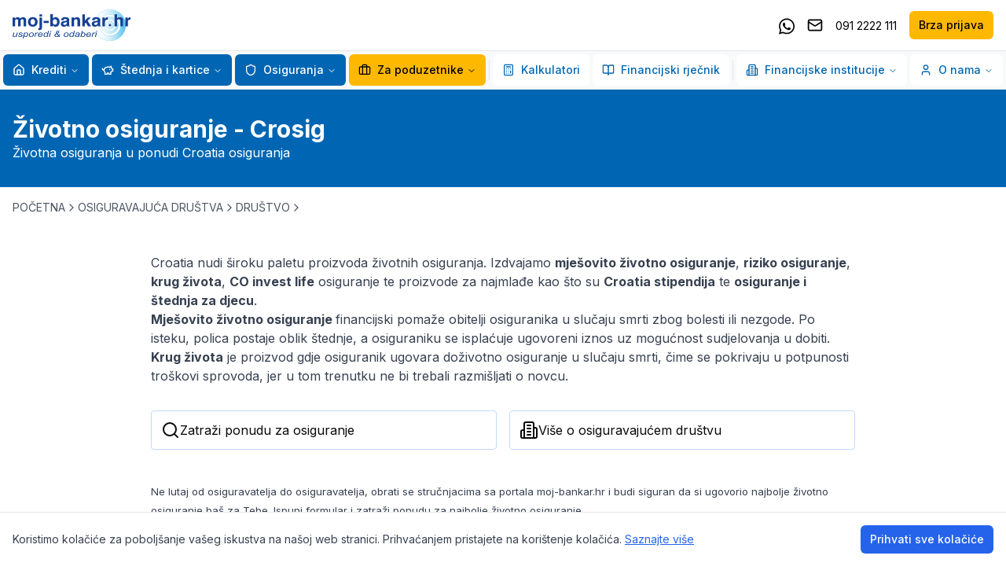

--- FILE ---
content_type: text/html; charset=utf-8
request_url: https://www.moj-bankar.hr/osiguravajuca-drustva/croatia-osiguranje/zivotno-osiguranje
body_size: 39905
content:
<!DOCTYPE html><html lang="hr"><head><meta charSet="utf-8"/><meta name="viewport" content="width=device-width, initial-scale=1"/><link rel="stylesheet" href="/_next/static/css/8b9cf19d229639c6.css" data-precedence="next"/><link rel="stylesheet" href="/_next/static/css/5de2014d48720272.css" data-precedence="next"/><link rel="preload" as="script" fetchPriority="low" href="/_next/static/chunks/webpack-6094c2ad27a040c2.js"/><script src="/_next/static/chunks/fd9d1056-e920617b93874630.js" async=""></script><script src="/_next/static/chunks/2117-664e9f9e40026a26.js" async=""></script><script src="/_next/static/chunks/main-app-cd6c1247e6d4ab88.js" async=""></script><script src="/_next/static/chunks/3837-e7a964cc37adc848.js" async=""></script><script src="/_next/static/chunks/app/layout-7d0b496402ba5bee.js" async=""></script><script src="/_next/static/chunks/3562-b55cf555a3293a8a.js" async=""></script><script src="/_next/static/chunks/4969-ab37e951bd458b65.js" async=""></script><script src="/_next/static/chunks/app/(osiguranja)/osiguravajuca-drustva/%5Bslug%5D/%5BproductSlug%5D/page-aa4187dd9a9fd142.js" async=""></script><title>Croatia osiguranje - Usporedi i odaberi | Moj Bankar</title><meta name="description" content="Croatia osiguranje d.d. - pregled društva i osiguravateljnih proizvoda. Zatraži ponudu te usporedi i odaberi! Moj Bankar"/><meta name="keywords" content="osiguranje, osiguravajuće društvo"/><meta property="og:title" content="Najpovoljniji Krediti i Osiguranja | Moj Bankar"/><meta property="og:description" content="Usporedi i odaberi! Najpovoljniji krediti banaka i osiguranja u HR. Ne troši vrijeme na papirologiju, obrati se stručnjacima i uštedi novac."/><meta property="og:url" content="https://www.moj-bankar.hr"/><meta property="og:site_name" content="Moj Bankar"/><meta property="og:locale" content="hr_HR"/><meta property="og:image" content="https://www.moj-bankar.hr/logo-on-white.jpg"/><meta property="og:image:width" content="1200"/><meta property="og:image:height" content="630"/><meta property="og:image:alt" content="Moj Bankar - Najpovoljniji Krediti i Osiguranja"/><meta property="og:type" content="website"/><meta name="twitter:card" content="summary_large_image"/><meta name="twitter:title" content="Najpovoljniji Krediti i Osiguranja | Moj Bankar"/><meta name="twitter:description" content="Usporedi i odaberi! Najpovoljniji krediti banaka i osiguranja u HR. Ne troši vrijeme na papirologiju, obrati se stručnjacima i uštedi novac."/><meta name="twitter:image" content="https://www.moj-bankar.hr/logo-on-white.jpg"/><meta name="twitter:image:width" content="1200"/><meta name="twitter:image:height" content="630"/><meta name="twitter:image:alt" content="Moj Bankar - Najpovoljniji Krediti i Osiguranja"/><link rel="icon" href="/favicon.ico" type="image/x-icon" sizes="76x76"/><link rel="icon" href="/favicon.ico"/><script>(self.__next_s=self.__next_s||[]).push([0,{"children":"\n            window.dataLayer = window.dataLayer || [];\n            function gtag(){dataLayer.push(arguments);}\n            gtag('consent', 'default', {\n              'ad_storage': 'denied',\n              'analytics_storage': 'denied',\n              'ad_user_data': 'denied',\n              'ad_personalization': 'denied',\n              'wait_for_update': 4000\n            });\n          ","id":"gtm-consent-default"}])</script><script src="/_next/static/chunks/polyfills-42372ed130431b0a.js" noModule=""></script></head><body class="__className_472ac2 __variable_472ac2"><noscript><iframe src="https://www.googletagmanager.com/ns.html?id=GTM-WCTGPWD" height="0" width="0" style="display:none;visibility:hidden"></iframe></noscript><div class="w-screen min-h-screen bg-background flex flex-col"><div class="sticky top-0 left-0 w-full z-[99]"><div class="border-b bg-white"><div class="container mx-auto px-4"><div class="flex justify-between items-center h-16"><a href="/"><img alt="Moj Bankar" loading="lazy" width="180" height="40" decoding="async" data-nimg="1" class="h-10 w-auto" style="color:transparent" src="/logo.svg"/></a><div class="hidden xl:flex items-center space-x-4"><a href="https://wa.me/+385912222111" target="_blank" class="text-black block w-5 h-5 hover:text-brand-primary-default"><svg width="20" xmlns="http://www.w3.org/2000/svg" viewBox="0 0 448 512" aria-hidden="true"><path fill="currentColor" d="M380.9 97.1C339 55.1 283.2 32 223.9 32c-122.4 0-222 99.6-222 222 0 39.1 10.2 77.3 29.6 111L0 480l117.7-30.9c32.4 17.7 68.9 27 106.1 27h.1c122.3 0 224.1-99.6 224.1-222 0-59.3-25.2-115-67.1-157zm-157 341.6c-33.2 0-65.7-8.9-94-25.7l-6.7-4-69.8 18.3L72 359.2l-4.4-7c-18.5-29.4-28.2-63.3-28.2-98.2 0-101.7 82.8-184.5 184.6-184.5 49.3 0 95.6 19.2 130.4 54.1 34.8 34.9 56.2 81.2 56.1 130.5 0 101.8-84.9 184.6-186.6 184.6zm101.2-138.2c-5.5-2.8-32.8-16.2-37.9-18-5.1-1.9-8.8-2.8-12.5 2.8-3.7 5.6-14.3 18-17.6 21.8-3.2 3.7-6.5 4.2-12 1.4-32.6-16.3-54-29.1-75.5-66-5.7-9.8 5.7-9.1 16.3-30.3 1.8-3.7 .9-6.9-.5-9.7-1.4-2.8-12.5-30.1-17.1-41.2-4.5-10.8-9.1-9.3-12.5-9.5-3.2-.2-6.9-.2-10.6-.2-3.7 0-9.7 1.4-14.8 6.9-5.1 5.6-19.4 19-19.4 46.3 0 27.3 19.9 53.7 22.6 57.4 2.8 3.7 39.1 59.7 94.8 83.8 35.2 15.2 49 16.5 66.6 13.9 10.7-1.6 32.8-13.4 37.4-26.4 4.6-13 4.6-24.1 3.2-26.4-1.3-2.5-5-3.9-10.5-6.6z"></path></svg><span class="sr-only">Kontaktirajte nas putem Whatsappa</span></a><a href="viber://chat/?number=%2B385912222111" target="_blank" class="text-black block w-5 h-5 hover:text-brand-primary-default lg:hidden"><svg xmlns="http://www.w3.org/2000/svg" viewBox="0 0 512 512" aria-hidden="true"><path fill="currentColor" d="M444 49.9C431.3 38.2 379.9 .9 265.3 .4c0 0-135.1-8.1-200.9 52.3C27.8 89.3 14.9 143 13.5 209.5c-1.4 66.5-3.1 191.1 117 224.9h.1l-.1 51.6s-.8 20.9 13 25.1c16.6 5.2 26.4-10.7 42.3-27.8 8.7-9.4 20.7-23.2 29.8-33.7 82.2 6.9 145.3-8.9 152.5-11.2 16.6-5.4 110.5-17.4 125.7-142 15.8-128.6-7.6-209.8-49.8-246.5zM457.9 287c-12.9 104-89 110.6-103 115.1-6 1.9-61.5 15.7-131.2 11.2 0 0-52 62.7-68.2 79-5.3 5.3-11.1 4.8-11-5.7 0-6.9 .4-85.7 .4-85.7-.1 0-.1 0 0 0-101.8-28.2-95.8-134.3-94.7-189.8 1.1-55.5 11.6-101 42.6-131.6 55.7-50.5 170.4-43 170.4-43 96.9 .4 143.3 29.6 154.1 39.4 35.7 30.6 53.9 103.8 40.6 211.1zm-139-80.8c.4 8.6-12.5 9.2-12.9 .6-1.1-22-11.4-32.7-32.6-33.9-8.6-.5-7.8-13.4 .7-12.9 27.9 1.5 43.4 17.5 44.8 46.2zm20.3 11.3c1-42.4-25.5-75.6-75.8-79.3-8.5-.6-7.6-13.5 .9-12.9 58 4.2 88.9 44.1 87.8 92.5-.1 8.6-13.1 8.2-12.9-.3zm47 13.4c.1 8.6-12.9 8.7-12.9 .1-.6-81.5-54.9-125.9-120.8-126.4-8.5-.1-8.5-12.9 0-12.9 73.7 .5 133 51.4 133.7 139.2zM374.9 329v.2c-10.8 19-31 40-51.8 33.3l-.2-.3c-21.1-5.9-70.8-31.5-102.2-56.5-16.2-12.8-31-27.9-42.4-42.4-10.3-12.9-20.7-28.2-30.8-46.6-21.3-38.5-26-55.7-26-55.7-6.7-20.8 14.2-41 33.3-51.8h.2c9.2-4.8 18-3.2 23.9 3.9 0 0 12.4 14.8 17.7 22.1 5 6.8 11.7 17.7 15.2 23.8 6.1 10.9 2.3 22-3.7 26.6l-12 9.6c-6.1 4.9-5.3 14-5.3 14s17.8 67.3 84.3 84.3c0 0 9.1 .8 14-5.3l9.6-12c4.6-6 15.7-9.8 26.6-3.7 14.7 8.3 33.4 21.2 45.8 32.9 7 5.7 8.6 14.4 3.8 23.6z"></path></svg><span class="sr-only">Kontaktirajte nas putem Vibera</span></a><a href="mailto:info@moj-bankar.hr" class="text-black hover:text-brand-primary-default"><svg xmlns="http://www.w3.org/2000/svg" width="24" height="24" viewBox="0 0 24 24" fill="none" stroke="currentColor" stroke-width="2" stroke-linecap="round" stroke-linejoin="round" class="lucide lucide-mail h-5 w-5"><rect width="20" height="16" x="2" y="4" rx="2"></rect><path d="m22 7-8.97 5.7a1.94 1.94 0 0 1-2.06 0L2 7"></path></svg><span class="sr-only">Pošaljite email</span></a><a href="tel:0912222111" class="text-black hover:text-brand-primary-default"><span class="text-sm">091 2222 111</span></a><a class="inline-flex items-center justify-center gap-2 whitespace-nowrap text-sm font-medium ring-offset-background transition-colors focus-visible:outline-none focus-visible:ring-2 focus-visible:ring-ring focus-visible:ring-offset-2 disabled:pointer-events-none disabled:opacity-50 [&amp;_svg]:pointer-events-none [&amp;_svg]:size-4 [&amp;_svg]:shrink-0 h-9 rounded-md px-3 bg-brand-secondary-default text-black hover:bg-brand-secondary-dark" href="/brza-prijava">Brza prijava</a></div><button class="inline-flex items-center justify-center gap-2 whitespace-nowrap text-sm font-medium ring-offset-background transition-colors focus-visible:outline-none focus-visible:ring-2 focus-visible:ring-ring focus-visible:ring-offset-2 disabled:pointer-events-none disabled:opacity-50 [&amp;_svg]:pointer-events-none [&amp;_svg]:size-4 [&amp;_svg]:shrink-0 border border-input bg-background hover:bg-accent hover:text-accent-foreground h-9 rounded-md px-3 xl:hidden" type="button" aria-haspopup="dialog" aria-expanded="false" aria-controls="radix-:R25jttttqkq:" data-state="closed"><svg xmlns="http://www.w3.org/2000/svg" width="24" height="24" viewBox="0 0 24 24" fill="none" stroke="currentColor" stroke-width="2" stroke-linecap="round" stroke-linejoin="round" class="lucide lucide-menu h-5 w-5"><line x1="4" x2="20" y1="12" y2="12"></line><line x1="4" x2="20" y1="6" y2="6"></line><line x1="4" x2="20" y1="18" y2="18"></line></svg><span class="ml-2">MENU</span></button></div></div></div><div class="hidden xl:block w-full bg-[#f8f9fa] border-b !py-1 relative z-50"><div class="container flex justify-center mx-auto"><nav aria-label="Main" data-orientation="horizontal" dir="ltr" class="relative z-10 flex flex-1 items-center justify-center max-w-full"><div style="position:relative"><ul data-orientation="horizontal" class="group flex flex-1 list-none items-center justify-center space-x-1 gap-1" dir="ltr"><li class="relative"><button id="radix-:R9jttttqkq:-trigger-radix-:R1pjttttqkq:" data-state="closed" aria-expanded="false" aria-controls="radix-:R9jttttqkq:-content-radix-:R1pjttttqkq:" class="group inline-flex w-max items-center justify-center rounded-md bg-background py-2 text-sm font-medium transition-colors hover:bg-accent focus:bg-accent focus:outline-none disabled:pointer-events-none disabled:opacity-50 data-[active]:bg-accent/50 data-[state=open]:bg-accent/50 group relative !bg-brand-primary-default text-white hover:!bg-brand-primary-dark focus-visible:text-white focus:text-white hover:text-white h-10 px-3" data-radix-collection-item=""><a class="flex items-center" href="/Krediti"><svg xmlns="http://www.w3.org/2000/svg" width="24" height="24" viewBox="0 0 24 24" fill="none" stroke="currentColor" stroke-width="2" stroke-linecap="round" stroke-linejoin="round" class="lucide lucide-house w-4 h-4 mr-2"><path d="M15 21v-8a1 1 0 0 0-1-1h-4a1 1 0 0 0-1 1v8"></path><path d="M3 10a2 2 0 0 1 .709-1.528l7-5.999a2 2 0 0 1 2.582 0l7 5.999A2 2 0 0 1 21 10v9a2 2 0 0 1-2 2H5a2 2 0 0 1-2-2z"></path></svg>Krediti</a> <svg xmlns="http://www.w3.org/2000/svg" width="24" height="24" viewBox="0 0 24 24" fill="none" stroke="currentColor" stroke-width="2" stroke-linecap="round" stroke-linejoin="round" class="lucide lucide-chevron-down relative top-[1px] ml-1 h-3 w-3 transition duration-200 group-data-[state=open]:rotate-180" aria-hidden="true"><path d="m6 9 6 6 6-6"></path></svg></button></li><li class="relative"><button id="radix-:R9jttttqkq:-trigger-radix-:R2pjttttqkq:" data-state="closed" aria-expanded="false" aria-controls="radix-:R9jttttqkq:-content-radix-:R2pjttttqkq:" class="group inline-flex w-max items-center justify-center rounded-md bg-background py-2 text-sm font-medium transition-colors hover:bg-accent focus:bg-accent focus:outline-none disabled:pointer-events-none disabled:opacity-50 data-[active]:bg-accent/50 data-[state=open]:bg-accent/50 group relative !bg-brand-primary-default text-white hover:!bg-brand-primary-dark focus-visible:text-white focus:text-white hover:text-white h-10 px-3" data-radix-collection-item=""><a class="flex items-center" href="/Stednja-i-kartice"><svg xmlns="http://www.w3.org/2000/svg" width="24" height="24" viewBox="0 0 24 24" fill="none" stroke="currentColor" stroke-width="2" stroke-linecap="round" stroke-linejoin="round" class="lucide lucide-piggy-bank w-4 h-4 mr-2"><path d="M19 5c-1.5 0-2.8 1.4-3 2-3.5-1.5-11-.3-11 5 0 1.8 0 3 2 4.5V20h4v-2h3v2h4v-4c1-.5 1.7-1 2-2h2v-4h-2c0-1-.5-1.5-1-2V5z"></path><path d="M2 9v1c0 1.1.9 2 2 2h1"></path><path d="M16 11h.01"></path></svg>Štednja i kartice</a> <svg xmlns="http://www.w3.org/2000/svg" width="24" height="24" viewBox="0 0 24 24" fill="none" stroke="currentColor" stroke-width="2" stroke-linecap="round" stroke-linejoin="round" class="lucide lucide-chevron-down relative top-[1px] ml-1 h-3 w-3 transition duration-200 group-data-[state=open]:rotate-180" aria-hidden="true"><path d="m6 9 6 6 6-6"></path></svg></button></li><li class="relative"><button id="radix-:R9jttttqkq:-trigger-radix-:R3pjttttqkq:" data-state="closed" aria-expanded="false" aria-controls="radix-:R9jttttqkq:-content-radix-:R3pjttttqkq:" class="group inline-flex w-max items-center justify-center rounded-md bg-background py-2 text-sm font-medium transition-colors hover:bg-accent focus:bg-accent focus:outline-none disabled:pointer-events-none disabled:opacity-50 data-[active]:bg-accent/50 data-[state=open]:bg-accent/50 group relative !bg-brand-primary-default text-white hover:!bg-brand-primary-dark focus-visible:text-white focus:text-white hover:text-white h-10 px-3" data-radix-collection-item=""><a class="flex items-center" href="/Osiguranja"><svg xmlns="http://www.w3.org/2000/svg" width="24" height="24" viewBox="0 0 24 24" fill="none" stroke="currentColor" stroke-width="2" stroke-linecap="round" stroke-linejoin="round" class="lucide lucide-shield w-4 h-4 mr-2"><path d="M20 13c0 5-3.5 7.5-7.66 8.95a1 1 0 0 1-.67-.01C7.5 20.5 4 18 4 13V6a1 1 0 0 1 1-1c2 0 4.5-1.2 6.24-2.72a1.17 1.17 0 0 1 1.52 0C14.51 3.81 17 5 19 5a1 1 0 0 1 1 1z"></path></svg>Osiguranja</a> <svg xmlns="http://www.w3.org/2000/svg" width="24" height="24" viewBox="0 0 24 24" fill="none" stroke="currentColor" stroke-width="2" stroke-linecap="round" stroke-linejoin="round" class="lucide lucide-chevron-down relative top-[1px] ml-1 h-3 w-3 transition duration-200 group-data-[state=open]:rotate-180" aria-hidden="true"><path d="m6 9 6 6 6-6"></path></svg></button></li><li class="relative"><button id="radix-:R9jttttqkq:-trigger-radix-:R4pjttttqkq:" data-state="closed" aria-expanded="false" aria-controls="radix-:R9jttttqkq:-content-radix-:R4pjttttqkq:" class="group inline-flex w-max items-center justify-center rounded-md py-2 text-sm font-medium transition-colors hover:bg-accent hover:text-accent-foreground focus:bg-accent focus:text-accent-foreground focus:outline-none disabled:pointer-events-none disabled:opacity-50 data-[active]:bg-accent/50 data-[state=open]:bg-accent/50 group relative bg-brand-secondary-default text-black hover:!bg-brand-secondary-dark h-10 px-3" href="/Poduzetnici" data-radix-collection-item=""><svg xmlns="http://www.w3.org/2000/svg" width="24" height="24" viewBox="0 0 24 24" fill="none" stroke="currentColor" stroke-width="2" stroke-linecap="round" stroke-linejoin="round" class="lucide lucide-briefcase w-4 h-4 mr-2"><path d="M16 20V4a2 2 0 0 0-2-2h-4a2 2 0 0 0-2 2v16"></path><rect width="20" height="14" x="2" y="6" rx="2"></rect></svg>Za poduzetnike<!-- --> <svg xmlns="http://www.w3.org/2000/svg" width="24" height="24" viewBox="0 0 24 24" fill="none" stroke="currentColor" stroke-width="2" stroke-linecap="round" stroke-linejoin="round" class="lucide lucide-chevron-down relative top-[1px] ml-1 h-3 w-3 transition duration-200 group-data-[state=open]:rotate-180" aria-hidden="true"><path d="m6 9 6 6 6-6"></path></svg></button></li><div data-orientation="vertical" role="none" class="shrink-0 bg-border w-[1px] h-6 mx-2"></div><li class="relative"><button id="radix-:R9jttttqkq:-trigger-radix-:R6pjttttqkq:" data-state="closed" aria-expanded="false" aria-controls="radix-:R9jttttqkq:-content-radix-:R6pjttttqkq:" class="group inline-flex w-max items-center justify-center rounded-md bg-background py-2 text-sm font-medium transition-colors hover:bg-accent hover:text-accent-foreground focus:bg-accent focus:text-accent-foreground focus:outline-none disabled:pointer-events-none disabled:opacity-50 data-[active]:bg-accent/50 data-[state=open]:bg-accent/50 group relative text-brand-primary-default hover:!bg-blue-50 h-10 px-3" href="/Kalkulatori" data-radix-collection-item=""><svg xmlns="http://www.w3.org/2000/svg" width="24" height="24" viewBox="0 0 24 24" fill="none" stroke="currentColor" stroke-width="2" stroke-linecap="round" stroke-linejoin="round" class="lucide lucide-calculator w-4 h-4 mr-2"><rect width="16" height="20" x="4" y="2" rx="2"></rect><line x1="8" x2="16" y1="6" y2="6"></line><line x1="16" x2="16" y1="14" y2="18"></line><path d="M16 10h.01"></path><path d="M12 10h.01"></path><path d="M8 10h.01"></path><path d="M12 14h.01"></path><path d="M8 14h.01"></path><path d="M12 18h.01"></path><path d="M8 18h.01"></path></svg>Kalkulatori<!-- --> </button></li><li class="relative"><button id="radix-:R9jttttqkq:-trigger-radix-:R7pjttttqkq:" data-state="closed" aria-expanded="false" aria-controls="radix-:R9jttttqkq:-content-radix-:R7pjttttqkq:" class="group inline-flex w-max items-center justify-center rounded-md bg-background py-2 text-sm font-medium transition-colors hover:bg-accent hover:text-accent-foreground focus:bg-accent focus:text-accent-foreground focus:outline-none disabled:pointer-events-none disabled:opacity-50 data-[active]:bg-accent/50 data-[state=open]:bg-accent/50 group relative text-brand-primary-default hover:!bg-blue-50 h-10 px-3" href="/kazalo" data-radix-collection-item=""><svg xmlns="http://www.w3.org/2000/svg" width="24" height="24" viewBox="0 0 24 24" fill="none" stroke="currentColor" stroke-width="2" stroke-linecap="round" stroke-linejoin="round" class="lucide lucide-book-open w-4 h-4 mr-2"><path d="M12 7v14"></path><path d="M3 18a1 1 0 0 1-1-1V4a1 1 0 0 1 1-1h5a4 4 0 0 1 4 4 4 4 0 0 1 4-4h5a1 1 0 0 1 1 1v13a1 1 0 0 1-1 1h-6a3 3 0 0 0-3 3 3 3 0 0 0-3-3z"></path></svg>Financijski rječnik<!-- --> </button></li><div data-orientation="vertical" role="none" class="shrink-0 bg-border w-[1px] h-6 mx-2"></div><li class="relative"><button id="radix-:R9jttttqkq:-trigger-radix-:R9pjttttqkq:" data-state="closed" aria-expanded="false" aria-controls="radix-:R9jttttqkq:-content-radix-:R9pjttttqkq:" class="group inline-flex w-max items-center justify-center rounded-md bg-background py-2 text-sm font-medium transition-colors hover:bg-accent hover:text-accent-foreground focus:bg-accent focus:text-accent-foreground focus:outline-none disabled:pointer-events-none disabled:opacity-50 data-[active]:bg-accent/50 data-[state=open]:bg-accent/50 group relative text-brand-primary-default hover:!bg-blue-50 h-10 px-3" data-radix-collection-item=""><svg xmlns="http://www.w3.org/2000/svg" width="24" height="24" viewBox="0 0 24 24" fill="none" stroke="currentColor" stroke-width="2" stroke-linecap="round" stroke-linejoin="round" class="lucide lucide-building2 w-4 h-4 mr-2"><path d="M6 22V4a2 2 0 0 1 2-2h8a2 2 0 0 1 2 2v18Z"></path><path d="M6 12H4a2 2 0 0 0-2 2v6a2 2 0 0 0 2 2h2"></path><path d="M18 9h2a2 2 0 0 1 2 2v9a2 2 0 0 1-2 2h-2"></path><path d="M10 6h4"></path><path d="M10 10h4"></path><path d="M10 14h4"></path><path d="M10 18h4"></path></svg>Financijske institucije<!-- --> <svg xmlns="http://www.w3.org/2000/svg" width="24" height="24" viewBox="0 0 24 24" fill="none" stroke="currentColor" stroke-width="2" stroke-linecap="round" stroke-linejoin="round" class="lucide lucide-chevron-down relative top-[1px] ml-1 h-3 w-3 transition duration-200 group-data-[state=open]:rotate-180" aria-hidden="true"><path d="m6 9 6 6 6-6"></path></svg></button></li><li class="relative"><button id="radix-:R9jttttqkq:-trigger-radix-:Rapjttttqkq:" data-state="closed" aria-expanded="false" aria-controls="radix-:R9jttttqkq:-content-radix-:Rapjttttqkq:" class="group inline-flex w-max items-center justify-center rounded-md bg-background py-2 text-sm font-medium transition-colors hover:bg-accent hover:text-accent-foreground focus:bg-accent focus:text-accent-foreground focus:outline-none disabled:pointer-events-none disabled:opacity-50 data-[active]:bg-accent/50 data-[state=open]:bg-accent/50 group relative text-brand-primary-default hover:!bg-blue-50 h-10 px-3" data-radix-collection-item=""><svg xmlns="http://www.w3.org/2000/svg" width="24" height="24" viewBox="0 0 24 24" fill="none" stroke="currentColor" stroke-width="2" stroke-linecap="round" stroke-linejoin="round" class="lucide lucide-user w-4 h-4 mr-2"><path d="M19 21v-2a4 4 0 0 0-4-4H9a4 4 0 0 0-4 4v2"></path><circle cx="12" cy="7" r="4"></circle></svg>O nama<!-- --> <svg xmlns="http://www.w3.org/2000/svg" width="24" height="24" viewBox="0 0 24 24" fill="none" stroke="currentColor" stroke-width="2" stroke-linecap="round" stroke-linejoin="round" class="lucide lucide-chevron-down relative top-[1px] ml-1 h-3 w-3 transition duration-200 group-data-[state=open]:rotate-180" aria-hidden="true"><path d="m6 9 6 6 6-6"></path></svg></button></li></ul></div></nav></div></div></div><div class="flex-1 flex flex-col relative z-10"><div class="bg-brand-primary-default text-white py-8"><div class="container mx-auto px-4"><h1 class="text-3xl font-bold">Životno osiguranje - Crosig</h1><p>Životna osiguranja u ponudi Croatia osiguranja</p></div></div><div class="container mx-auto px-4 py-4"><div class="flex items-center gap-2 text-sm text-gray-600"><a class="hover:text-brand-primary-default" href="/">POČETNA</a><svg xmlns="http://www.w3.org/2000/svg" width="24" height="24" viewBox="0 0 24 24" fill="none" stroke="currentColor" stroke-width="2" stroke-linecap="round" stroke-linejoin="round" class="lucide lucide-chevron-right h-4 w-4"><path d="m9 18 6-6-6-6"></path></svg><a class="hover:text-brand-primary-default" href="/Osiguravajuca-drustva">OSIGURAVAJUĆA DRUŠTVA</a><svg xmlns="http://www.w3.org/2000/svg" width="24" height="24" viewBox="0 0 24 24" fill="none" stroke="currentColor" stroke-width="2" stroke-linecap="round" stroke-linejoin="round" class="lucide lucide-chevron-right h-4 w-4"><path d="m9 18 6-6-6-6"></path></svg><a class="hover:text-brand-primary-default" href="/Osiguravajuca-drustva/croatia-osiguranje">DRUŠTVO</a><svg xmlns="http://www.w3.org/2000/svg" width="24" height="24" viewBox="0 0 24 24" fill="none" stroke="currentColor" stroke-width="2" stroke-linecap="round" stroke-linejoin="round" class="lucide lucide-chevron-right h-4 w-4"><path d="m9 18 6-6-6-6"></path></svg></div></div><div class="container mx-auto px-4 py-8"><div class="max-w-4xl mx-auto"><div class=" cms-content"><p>Croatia nudi &scaron;iroku paletu proizvoda životnih osiguranja. Izdvajamo <strong>mje&scaron;ovito životno osiguranje</strong>, <strong>riziko osiguranje</strong>, <strong>krug života</strong>, <strong>CO invest life</strong> osiguranje te proizvode za najmlađe kao &scaron;to su <strong>Croatia stipendija</strong> te <strong>osiguranje i &scaron;tednja za djecu</strong>.</p>

<p><strong>Mje&scaron;ovito životno osiguranje </strong>financijski pomaže obitelji osiguranika u slučaju smrti zbog bolesti ili nezgode. Po isteku, polica postaje oblik &scaron;tednje, a osiguraniku se isplaćuje ugovoreni iznos uz mogućnost sudjelovanja u dobiti.</p>

<p><strong>Krug života</strong> je proizvod gdje osiguranik ugovara doživotno osiguranje u slučaju smrti, čime se pokrivaju u potpunosti tro&scaron;kovi sprovoda, jer u tom trenutku ne bi trebali razmi&scaron;ljati o novcu.&nbsp;</p>
</div><div class="w-full grid grid-cols-1 md:grid-cols-2 gap-4 mt-8"><a class="flex items-center gap-3 p-3 border border-blue-200 rounded hover:border-blue-500" href="/Osiguranja/zivotno-osiguranje"><svg xmlns="http://www.w3.org/2000/svg" width="24" height="24" viewBox="0 0 24 24" fill="none" stroke="currentColor" stroke-width="2" stroke-linecap="round" stroke-linejoin="round" class="lucide lucide-search"><circle cx="11" cy="11" r="8"></circle><path d="m21 21-4.3-4.3"></path></svg><span class="whitespace-nowrap">Zatraži ponudu za osiguranje</span></a><a class="flex items-center gap-3 p-3 border border-blue-200 rounded hover:border-blue-500" href="/Osiguravajuca-drustva/croatia-osiguranje"><svg xmlns="http://www.w3.org/2000/svg" width="24" height="24" viewBox="0 0 24 24" fill="none" stroke="currentColor" stroke-width="2" stroke-linecap="round" stroke-linejoin="round" class="lucide lucide-building2"><path d="M6 22V4a2 2 0 0 1 2-2h8a2 2 0 0 1 2 2v18Z"></path><path d="M6 12H4a2 2 0 0 0-2 2v6a2 2 0 0 0 2 2h2"></path><path d="M18 9h2a2 2 0 0 1 2 2v9a2 2 0 0 1-2 2h-2"></path><path d="M10 6h4"></path><path d="M10 10h4"></path><path d="M10 14h4"></path><path d="M10 18h4"></path></svg><span class="whitespace-nowrap">Više o osiguravajućem društvu</span></a></div><div class="mt-10 cms-content"><p><span style="font-size:10pt; font-variant:normal; white-space:pre-wrap"><span style="font-family:Arial"><span style="color:#000000"><span style="font-weight:400"><span style="font-style:normal"><span style="text-decoration:none">Ne lutaj od osiguravatelja do osiguravatelja, obrati se stručnjacima sa portala moj-bankar.hr i budi siguran da si ugovorio najbolje životno osiguranje ba&scaron; za Tebe. Ispuni formular i </span></span></span></span></span></span><a href="https://www.moj-bankar.hr/Osiguranja/%C5%BDivotno-osiguranje" style="text-decoration:none"><span style="font-size:10pt; font-variant:normal; white-space:pre-wrap"><span style="font-family:Arial"><span style="color:#1155cc"><span style="font-weight:400"><span style="font-style:normal"><span style="text-decoration:underline"><span style="-webkit-text-decoration-skip:none"><span style="text-decoration-skip-ink:none">zatraži ponudu za najbolje životno osiguranje</span></span></span></span></span></span></span></span></a><span style="font-size:10pt; font-variant:normal; white-space:pre-wrap"><span style="font-family:Arial"><span style="color:#000000"><span style="font-weight:400"><span style="font-style:normal"><span style="text-decoration:none">. </span></span></span></span></span></span></p>
</div></div></div><section class="bg-[#0A2540] text-white py-12"><div class="container mx-auto px-4"><div class="max-w-4xl mx-auto"><form class="flex flex-col md:flex-row justify-between gap-6"><h2 class="text-xl font-semibold mt-2">Prijavite se na naš newsletter</h2><div class="flex w-full md:w-auto gap-2"><label for="email" class="flex flex-col gap-2 w-full"><input type="email" class="flex h-10 rounded-md border border-input px-3 py-2 text-base ring-offset-background file:border-0 file:bg-transparent file:text-sm file:font-medium file:text-foreground placeholder:text-muted-foreground focus-visible:outline-none focus-visible:ring-2 focus-visible:ring-ring focus-visible:ring-offset-2 disabled:cursor-not-allowed disabled:opacity-50 md:text-sm bg-white w-full md:w-[300px] text-gray-600" id="email" placeholder="Vaša email adresa je..." name="email"/><p class="text-xs text-red-500 min-h-4"></p></label><button class="inline-flex items-center justify-center gap-2 rounded-md text-sm font-medium ring-offset-background transition-colors focus-visible:outline-none focus-visible:ring-2 focus-visible:ring-ring focus-visible:ring-offset-2 [&amp;_svg]:pointer-events-none [&amp;_svg]:size-4 [&amp;_svg]:shrink-0 h-10 px-4 py-2 bg-brand-secondary-default text-black hover:bg-brand-secondary-dark whitespace-nowrap disabled:pointer-events-none disabled:opacity-75 min-w-28">PRIJAVI SE</button></div></form></div></div></section></div><footer class="border-t"><div class="container mx-auto px-4 py-8"><div class="grid grid-cols-1 sm:grid-cols-2 md:grid-cols-4 gap-8"><div><h3 class="font-semibold mb-4">O nama</h3><ul class="space-y-2"><li><a class="text-gray-600 hover:text-brand-primary-default" href="/O-nama">Tko smo mi</a></li><li><a class="text-gray-600 hover:text-brand-primary-default" href="/Kontakt">Kontakt</a></li><li><a class="text-gray-600 hover:text-brand-primary-default" href="/Opci-uvjeti-koristenja">Uvjeti korištenja</a></li><li><a class="text-gray-600 hover:text-brand-primary-default" href="/Politika-upravljanja">Politika upravljanja</a></li></ul></div><div><h3 class="font-semibold mb-4">Proizvodi</h3><ul class="space-y-2"><li><a class="text-gray-600 hover:text-brand-primary-default" href="/Krediti">Krediti</a></li><li><a class="text-gray-600 hover:text-brand-primary-default" href="/Osiguranja">Osiguranja</a></li><li><a class="text-gray-600 hover:text-brand-primary-default" href="/Poduzetnici">Za poduzetnike</a></li></ul></div><div><h3 class="font-semibold mb-4">Korisne informacije</h3><ul class="space-y-2"><li><a class="text-gray-600 hover:text-brand-primary-default" href="/Vijesti">Vijesti</a></li><li><a class="text-gray-600 hover:text-brand-primary-default" href="/kazalo">Financijski rječnik</a></li><li><a class="text-gray-600 hover:text-brand-primary-default" href="/Faq">Česta pitanja</a></li></ul></div><div><h3 class="font-semibold mb-4">Pratite nas</h3><ul class="space-y-2"><li><a href="https://www.facebook.com/moj.bankar/" target="_blank" class="text-gray-600 hover:text-brand-primary-default">Facebook</a></li><li><a href="https://www.instagram.com/mojbankar/" target="_blank" class="text-gray-600 hover:text-brand-primary-default">Instagram</a></li><li><a href="https://hr.linkedin.com/company/moj-bankar-hr" target="_blank" class="text-gray-600 hover:text-brand-primary-default">LinkedIn</a></li></ul></div></div></div><div class="w-full border-t border-t-neutral-400"><div class="container mx-auto px-4 py-2 text-center"><p class="text-xs text-neutral-400">Copyright © 2025 - Moj Bankar</p><p class="text-xs text-neutral-400">Sve informacije i izračuni dostupni na ovom internet portalu isključivo su informativnog karaktera, portal moj-bankar.hr ne može jamčiti za istinost objavljenih podatka. Moj-bankar.hr posluje sukladno propisima Republike Hrvatske na temelju ovlaštenja: Ministarstvo financija, KLASA: UP/I-450-06/25-01/21 URBROJ: 513-06-03-25-2, HNB TATA Zastupanje HPB URBROJ: EZKP - 29/12-8-091/25-SL-BV, ERSTE URBROJ: EZKP-29/5-4-091/22-SL-BV, OTP URBROJ: EZKP - 29/6-9-091/25-SL-BV, TATA Grupa ZABA URBROJ: EZKP-1/3-8-020/18-SL-BV, PBZ URBROJ: EZKP-1/1-2-020/18-SL-BV, i HANFA Registarski broj DZ 269</p></div></div></footer></div><section aria-label="Notifications alt+T" tabindex="-1" aria-live="polite" aria-relevant="additions text" aria-atomic="false"></section><script src="/_next/static/chunks/webpack-6094c2ad27a040c2.js" async=""></script><script>(self.__next_f=self.__next_f||[]).push([0]);self.__next_f.push([2,null])</script><script>self.__next_f.push([1,"1:HL[\"/_next/static/css/8b9cf19d229639c6.css\",\"style\"]\n2:HL[\"/_next/static/css/5de2014d48720272.css\",\"style\"]\n"])</script><script>self.__next_f.push([1,"3:I[2846,[],\"\"]\n6:I[4707,[],\"\"]\n9:I[6423,[],\"\"]\na:I[8003,[\"3837\",\"static/chunks/3837-e7a964cc37adc848.js\",\"3185\",\"static/chunks/app/layout-7d0b496402ba5bee.js\"],\"\"]\nc:I[3864,[\"3837\",\"static/chunks/3837-e7a964cc37adc848.js\",\"3185\",\"static/chunks/app/layout-7d0b496402ba5bee.js\"],\"Toaster\"]\nd:I[6621,[\"3837\",\"static/chunks/3837-e7a964cc37adc848.js\",\"3185\",\"static/chunks/app/layout-7d0b496402ba5bee.js\"],\"default\"]\ne:I[4090,[\"3837\",\"static/chunks/3837-e7a964cc37adc848.js\",\"3185\",\"static/chunks/app/layout-7d0b496402ba5bee.js\"],\"default\"]\nf:I[3748,[\"3837\",\"static/chunks/3837-e7a964cc37adc848.js\",\"3185\",\"static/chunks/app/layout-7d0b496402ba5bee.js\"],\"default\"]\n11:I[1060,[],\"\"]\n7:[\"slug\",\"croatia-osiguranje\",\"d\"]\n8:[\"productSlug\",\"zivotno-osiguranje\",\"d\"]\n12:[]\n"])</script><script>self.__next_f.push([1,"0:[\"$\",\"$L3\",null,{\"buildId\":\"O-umJ7U2Ul3A2V3VnZwJ5\",\"assetPrefix\":\"\",\"urlParts\":[\"\",\"osiguravajuca-drustva\",\"croatia-osiguranje\",\"zivotno-osiguranje\"],\"initialTree\":[\"\",{\"children\":[\"(osiguranja)\",{\"children\":[\"osiguravajuca-drustva\",{\"children\":[[\"slug\",\"croatia-osiguranje\",\"d\"],{\"children\":[[\"productSlug\",\"zivotno-osiguranje\",\"d\"],{\"children\":[\"__PAGE__\",{}]}]}]}]}]},\"$undefined\",\"$undefined\",true],\"initialSeedData\":[\"\",{\"children\":[\"(osiguranja)\",{\"children\":[\"osiguravajuca-drustva\",{\"children\":[[\"slug\",\"croatia-osiguranje\",\"d\"],{\"children\":[[\"productSlug\",\"zivotno-osiguranje\",\"d\"],{\"children\":[\"__PAGE__\",{},[[\"$L4\",\"$L5\",null],null],null]},[null,[\"$\",\"$L6\",null,{\"parallelRouterKey\":\"children\",\"segmentPath\":[\"children\",\"(osiguranja)\",\"children\",\"osiguravajuca-drustva\",\"children\",\"$7\",\"children\",\"$8\",\"children\"],\"error\":\"$undefined\",\"errorStyles\":\"$undefined\",\"errorScripts\":\"$undefined\",\"template\":[\"$\",\"$L9\",null,{}],\"templateStyles\":\"$undefined\",\"templateScripts\":\"$undefined\",\"notFound\":\"$undefined\",\"notFoundStyles\":\"$undefined\"}]],null]},[null,[\"$\",\"$L6\",null,{\"parallelRouterKey\":\"children\",\"segmentPath\":[\"children\",\"(osiguranja)\",\"children\",\"osiguravajuca-drustva\",\"children\",\"$7\",\"children\"],\"error\":\"$undefined\",\"errorStyles\":\"$undefined\",\"errorScripts\":\"$undefined\",\"template\":[\"$\",\"$L9\",null,{}],\"templateStyles\":\"$undefined\",\"templateScripts\":\"$undefined\",\"notFound\":\"$undefined\",\"notFoundStyles\":\"$undefined\"}]],null]},[null,[\"$\",\"$L6\",null,{\"parallelRouterKey\":\"children\",\"segmentPath\":[\"children\",\"(osiguranja)\",\"children\",\"osiguravajuca-drustva\",\"children\"],\"error\":\"$undefined\",\"errorStyles\":\"$undefined\",\"errorScripts\":\"$undefined\",\"template\":[\"$\",\"$L9\",null,{}],\"templateStyles\":\"$undefined\",\"templateScripts\":\"$undefined\",\"notFound\":\"$undefined\",\"notFoundStyles\":\"$undefined\"}]],null]},[null,[\"$\",\"$L6\",null,{\"parallelRouterKey\":\"children\",\"segmentPath\":[\"children\",\"(osiguranja)\",\"children\"],\"error\":\"$undefined\",\"errorStyles\":\"$undefined\",\"errorScripts\":\"$undefined\",\"template\":[\"$\",\"$L9\",null,{}],\"templateStyles\":\"$undefined\",\"templateScripts\":\"$undefined\",\"notFound\":\"$undefined\",\"notFoundStyles\":\"$undefined\"}]],null]},[[[[\"$\",\"link\",\"0\",{\"rel\":\"stylesheet\",\"href\":\"/_next/static/css/8b9cf19d229639c6.css\",\"precedence\":\"next\",\"crossOrigin\":\"$undefined\"}],[\"$\",\"link\",\"1\",{\"rel\":\"stylesheet\",\"href\":\"/_next/static/css/5de2014d48720272.css\",\"precedence\":\"next\",\"crossOrigin\":\"$undefined\"}]],[\"$\",\"html\",null,{\"lang\":\"hr\",\"children\":[[\"$\",\"head\",null,{\"children\":[[\"$\",\"$La\",null,{\"id\":\"gtm-consent-default\",\"strategy\":\"beforeInteractive\",\"children\":\"\\n            window.dataLayer = window.dataLayer || [];\\n            function gtag(){dataLayer.push(arguments);}\\n            gtag('consent', 'default', {\\n              'ad_storage': 'denied',\\n              'analytics_storage': 'denied',\\n              'ad_user_data': 'denied',\\n              'ad_personalization': 'denied',\\n              'wait_for_update': 4000\\n            });\\n          \"}],[\"$\",\"$La\",null,{\"id\":\"gtm-script\",\"strategy\":\"afterInteractive\",\"children\":\"\\n            (function(w,d,s,l,i){\\n              w[l]=w[l]||[];\\n              w[l].push({'gtm.start': new Date().getTime(), event:'gtm.js'});\\n              var f=d.getElementsByTagName(s)[0],\\n              j=d.createElement(s), dl=l!='dataLayer'?'\u0026l='+l:'';\\n              j.async=true;\\n              j.src='https://www.googletagmanager.com/gtm.js?id='+i+dl;\\n              f.parentNode.insertBefore(j,f);\\n            })(window,document,'script','dataLayer','GTM-WCTGPWD');\\n          \"}]]}],[\"$\",\"body\",null,{\"className\":\"__className_472ac2 __variable_472ac2\",\"children\":[[\"$\",\"noscript\",null,{\"children\":[\"$\",\"iframe\",null,{\"src\":\"https://www.googletagmanager.com/ns.html?id=GTM-WCTGPWD\",\"height\":\"0\",\"width\":\"0\",\"style\":{\"display\":\"none\",\"visibility\":\"hidden\"}}]}],[\"$\",\"$L6\",null,{\"parallelRouterKey\":\"children\",\"segmentPath\":[\"children\"],\"error\":\"$undefined\",\"errorStyles\":\"$undefined\",\"errorScripts\":\"$undefined\",\"template\":[\"$\",\"$L9\",null,{}],\"templateStyles\":\"$undefined\",\"templateScripts\":\"$undefined\",\"notFound\":\"$Lb\",\"notFoundStyles\":[]}],[\"$\",\"$Lc\",null,{\"theme\":\"light\",\"richColors\":true}],[\"$\",\"$Ld\",null,{}],[\"$\",\"$Le\",null,{}],[\"$\",\"$Lf\",null,{}]]}]]}]],null],null],\"couldBeIntercepted\":false,\"initialHead\":[null,\"$L10\"],\"globalErrorComponent\":\"$11\",\"missingSlots\":\"$W12\"}]\n"])</script><script>self.__next_f.push([1,"10:[[\"$\",\"meta\",\"0\",{\"name\":\"viewport\",\"content\":\"width=device-width, initial-scale=1\"}],[\"$\",\"meta\",\"1\",{\"charSet\":\"utf-8\"}],[\"$\",\"title\",\"2\",{\"children\":\"Croatia osiguranje - Usporedi i odaberi | Moj Bankar\"}],[\"$\",\"meta\",\"3\",{\"name\":\"description\",\"content\":\"Croatia osiguranje d.d. - pregled društva i osiguravateljnih proizvoda. Zatraži ponudu te usporedi i odaberi! Moj Bankar\"}],[\"$\",\"meta\",\"4\",{\"name\":\"keywords\",\"content\":\"osiguranje, osiguravajuće društvo\"}],[\"$\",\"meta\",\"5\",{\"property\":\"og:title\",\"content\":\"Najpovoljniji Krediti i Osiguranja | Moj Bankar\"}],[\"$\",\"meta\",\"6\",{\"property\":\"og:description\",\"content\":\"Usporedi i odaberi! Najpovoljniji krediti banaka i osiguranja u HR. Ne troši vrijeme na papirologiju, obrati se stručnjacima i uštedi novac.\"}],[\"$\",\"meta\",\"7\",{\"property\":\"og:url\",\"content\":\"https://www.moj-bankar.hr\"}],[\"$\",\"meta\",\"8\",{\"property\":\"og:site_name\",\"content\":\"Moj Bankar\"}],[\"$\",\"meta\",\"9\",{\"property\":\"og:locale\",\"content\":\"hr_HR\"}],[\"$\",\"meta\",\"10\",{\"property\":\"og:image\",\"content\":\"https://www.moj-bankar.hr/logo-on-white.jpg\"}],[\"$\",\"meta\",\"11\",{\"property\":\"og:image:width\",\"content\":\"1200\"}],[\"$\",\"meta\",\"12\",{\"property\":\"og:image:height\",\"content\":\"630\"}],[\"$\",\"meta\",\"13\",{\"property\":\"og:image:alt\",\"content\":\"Moj Bankar - Najpovoljniji Krediti i Osiguranja\"}],[\"$\",\"meta\",\"14\",{\"property\":\"og:type\",\"content\":\"website\"}],[\"$\",\"meta\",\"15\",{\"name\":\"twitter:card\",\"content\":\"summary_large_image\"}],[\"$\",\"meta\",\"16\",{\"name\":\"twitter:title\",\"content\":\"Najpovoljniji Krediti i Osiguranja | Moj Bankar\"}],[\"$\",\"meta\",\"17\",{\"name\":\"twitter:description\",\"content\":\"Usporedi i odaberi! Najpovoljniji krediti banaka i osiguranja u HR. Ne troši vrijeme na papirologiju, obrati se stručnjacima i uštedi novac.\"}],[\"$\",\"meta\",\"18\",{\"name\":\"twitter:image\",\"content\":\"https://www.moj-bankar.hr/logo-on-white.jpg\"}],[\"$\",\"meta\",\"19\",{\"name\":\"twitter:image:width\",\"content\":\"1200\"}],[\"$\",\"meta\",\"20\",{\"name\":\"twitter:image:height\",\"content\":\"630\"}],[\"$\",\"meta\",\"21\",{\"name\":\"twitter:image:alt\",\"content\":\"Moj Bankar - Najpovoljniji Krediti i Osiguranja\"}],[\"$\",\"link\",\"22\",{\"rel\":\"icon\",\"href\":\"/favicon.ico\",\"type\":\"image/x-icon\",\"sizes\":\"76x76\"}],[\"$\",\"link\",\"23\",{\"rel\":\"icon\",\"href\":\"/favicon.ico\"}]]\n"])</script><script>self.__next_f.push([1,"4:null\n"])</script><script>self.__next_f.push([1,"13:I[1864,[\"3837\",\"static/chunks/3837-e7a964cc37adc848.js\",\"3562\",\"static/chunks/3562-b55cf555a3293a8a.js\",\"4969\",\"static/chunks/4969-ab37e951bd458b65.js\",\"6134\",\"static/chunks/app/(osiguranja)/osiguravajuca-drustva/%5Bslug%5D/%5BproductSlug%5D/page-aa4187dd9a9fd142.js\"],\"default\"]\n14:I[2374,[\"3837\",\"static/chunks/3837-e7a964cc37adc848.js\",\"3562\",\"static/chunks/3562-b55cf555a3293a8a.js\",\"4969\",\"static/chunks/4969-ab37e951bd458b65.js\",\"6134\",\"static/chunks/app/(osiguranja)/osiguravajuca-drustva/%5Bslug%5D/%5BproductSlug%5D/page-aa4187dd9a9fd142.js\"],\"default\"]\n1f1:I[2972,[\"3837\",\"static/chunks/3837-e7a964cc37adc848.js\",\"3562\",\"static/chunks/3562-b55cf555a3293a8a.js\",\"4969\",\"static/chunks/4969-ab37e951bd458b65.js\",\"6134\",\"static/chunks/app/(osiguranja)/osiguravajuca-drustva/%5Bslug%5D/%5BproductSlug%5D/page-aa4187dd9a9fd142.js\"],\"\"]\n1f3:I[7263,[\"3837\",\"static/chunks/3837-e7a964cc37adc848.js\",\"3562\",\"static/chunks/3562-b55cf555a3293a8a.js\",\"4969\",\"static/chunks/4969-ab37e951bd458b65.js\",\"6134\",\"static/chunks/app/(osiguranja)/osiguravajuca-drustva/%5Bslug%5D/%5BproductSlug%5D/page-aa4187dd9a9fd142.js\"],\"default\"]\n1c:{\"name\":\"Gotovinski\",\"permalink\":\"Gotovinski\"}\n1d:{\"name\":\"Umirovljenički\",\"permalink\":\"Umirovljenicki\"}\n1e:{\"name\":\"Lombardni\",\"permalink\":\"Lombardni-kredit\"}\n1f:{\"name\":\"Hipotekarni krediti\",\"permalink\":\"Hipotekarni-krediti\"}\n1b:[\"$1c\",\"$1d\",\"$1e\",\"$1f\"]\n1a:{\"mainName\":\"Nenamjenski\",\"productTypeSubcategory\":\"$1b\"}\n22:{\"name\":\"Studentski krediti\",\"permalink\":\"Studentski-krediti\"}\n21:[\"$22\"]\n20:{\"mainName\":\"Ostali krediti\",\"productTypeSubcategory\":\"$21\"}\n25:{\"name\":\"Oročena štednja\",\"permalink\":\"Oročena-štednja\"}\n26:{\"name\":\"Štednja uz višekratne uplate\",\"permalink\":\"Štednja-uz-višekratne-uplate\"}\n24:[\"$25\",\"$26\"]\n23:{\"mainName\":\"Depoziti\",\"productTypeSubcategory\":\"$24\"}\n29:{\"name\":\"Kreditne kartice\",\"permalink\":\"Kreditna-kartica\"}\n2a:{\"name\":\"Revolving kartica\",\"permalink\":\"Revolving-kartica\"}\n2b:{\"name\":\"Debitna kartica\",\"permalink\":\"Debitna-kartica\"}\n28:[\"$29\",\"$2a\",\"$2b\"]\n27:{\"mainName\":\"Kart"])</script><script>self.__next_f.push([1,"ice\",\"productTypeSubcategory\":\"$28\"}\n2e:{\"name\":\"Tekući račun\",\"permalink\":\"Tekući-račun\"}\n2f:{\"name\":\"Paket usluga\",\"permalink\":\"Paket-usluga\"}\n2d:[\"$2e\",\"$2f\"]\n2c:{\"mainName\":\"Internet bankarstvo i tekući računi\",\"productTypeSubcategory\":\"$2d\"}\n32:{\"name\":\"Kupovina nekretnina\",\"permalink\":\"Kupovina-nekretnina\"}\n33:{\"name\":\"Izgradnja nekretnine\",\"permalink\":\"Izgradnja-nekretnine\"}\n34:{\"name\":\"Dogradnja nekretnine\",\"permalink\":\"Dogradnja-nekretnine\"}\n35:{\"name\":\"Unutarnje uređenje nekretnine\",\"permalink\":\"Unutarnje-uredenje-nekretnine\"}\n36:{\"name\":\"Kupnja građevinskog zemljišta\",\"permalink\":\"Kupnja-gradevinskog-zemljista\"}\n31:[\"$32\",\"$33\",\"$34\",\"$35\",\"$36\"]\n30:{\"mainName\":\"Stambeni krediti\",\"productTypeSubcategory\":\"$31\"}\n19:[\"$1a\",\"$20\",\"$23\",\"$27\",\"$2c\",\"$30\"]\n18:{\"institutionId\":1,\"productType\":\"$19\"}\n17:[\"$18\"]\n16:{\"id\":1,\"imagePath\":\"/uploads/ZABA-Zagrebacka-Banka.webp\",\"permalink\":\"Zaba\",\"imageAltTag\":\"ZABA-Zagrebacka-banka\",\"name\":\"ZABA\",\"products\":\"$17\"}\n3d:{\"name\":\"Gotovinski\",\"permalink\":\"Gotovinski\"}\n3e:{\"name\":\"Hipotekarni krediti\",\"permalink\":\"Hipotekarni-krediti\"}\n3f:{\"name\":\"Umirovljenički\",\"permalink\":\"Umirovljenicki\"}\n3c:[\"$3d\",\"$3e\",\"$3f\"]\n3b:{\"mainName\":\"Nenamjenski\",\"productTypeSubcategory\":\"$3c\"}\n42:{\"name\":\"Studentski krediti\",\"permalink\":\"Studentski-krediti\"}\n41:[\"$42\"]\n40:{\"mainName\":\"Ostali krediti\",\"productTypeSubcategory\":\"$41\"}\n45:{\"name\":\"Oročena štednja\",\"permalink\":\"Oročena-štednja\"}\n46:{\"name\":\"Štednja uz višekratne uplate\",\"permalink\":\"Štednja-uz-višekratne-uplate\"}\n47:{\"name\":\"Dječja Štednja\",\"permalink\":\"Dječja-štednja\"}\n44:[\"$45\",\"$46\",\"$47\"]\n43:{\"mainName\":\"Depoziti\",\"productTypeSubcategory\":\"$44\"}\n4a:{\"name\":\"Tekući račun\",\"permalink\":\"Tekući-račun\"}\n4b:{\"name\":\"Paket usluga\",\"permalink\":\"Paket-usluga\"}\n49:[\"$4a\",\"$4b\"]\n48:{\"mainName\":\"Internet bankarstvo i tekući računi\",\"productTypeSubcategory\":\"$49\"}\n4e:{\"name\":\"Kupovina nekretnina\",\"permalink\":\"Kupovina-nekretnina\"}\n4f:{\"name\":\"Kupnja građevinskog zemljišta\",\"permalink\":\"Kupnja-gradevinskog-z"])</script><script>self.__next_f.push([1,"emljista\"}\n50:{\"name\":\"Izgradnja nekretnine\",\"permalink\":\"Izgradnja-nekretnine\"}\n51:{\"name\":\"Dogradnja nekretnine\",\"permalink\":\"Dogradnja-nekretnine\"}\n52:{\"name\":\"Unutarnje uređenje nekretnine\",\"permalink\":\"Unutarnje-uredenje-nekretnine\"}\n4d:[\"$4e\",\"$4f\",\"$50\",\"$51\",\"$52\"]\n4c:{\"mainName\":\"Stambeni krediti\",\"productTypeSubcategory\":\"$4d\"}\n55:{\"name\":\"Debitna kartica\",\"permalink\":\"Debitna-kartica\"}\n56:{\"name\":\"Kreditne kartice\",\"permalink\":\"Kreditna-kartica\"}\n57:{\"name\":\"Revolving kartica\",\"permalink\":\"Revolving-kartica\"}\n54:[\"$55\",\"$56\",\"$57\"]\n53:{\"mainName\":\"Kartice\",\"productTypeSubcategory\":\"$54\"}\n3a:[\"$3b\",\"$40\",\"$43\",\"$48\",\"$4c\",\"$53\"]\n39:{\"institutionId\":31,\"productType\":\"$3a\"}\n38:[\"$39\"]\n37:{\"id\":31,\"imagePath\":\"/uploads/PBZ.png\",\"permalink\":\"Pbz\",\"imageAltTag\":\"pbz-privredna-banka-zagreb\",\"name\":\"PBZ\",\"products\":\"$38\"}\n5e:{\"name\":\"Gotovinski\",\"permalink\":\"Gotovinski\"}\n5f:{\"name\":\"Umirovljenički\",\"permalink\":\"Umirovljenicki\"}\n60:{\"name\":\"Lombardni\",\"permalink\":\"Lombardni-kredit\"}\n61:{\"name\":\"Hipotekarni krediti\",\"permalink\":\"Hipotekarni-krediti\"}\n5d:[\"$5e\",\"$5f\",\"$60\",\"$61\"]\n5c:{\"mainName\":\"Nenamjenski\",\"productTypeSubcategory\":\"$5d\"}\n64:{\"name\":\"Oročena štednja\",\"permalink\":\"Oročena-štednja\"}\n65:{\"name\":\"Dječja Štednja\",\"permalink\":\"Dječja-štednja\"}\n66:{\"name\":\"Štednja uz višekratne uplate\",\"permalink\":\"Štednja-uz-višekratne-uplate\"}\n63:[\"$64\",\"$65\",\"$66\"]\n62:{\"mainName\":\"Depoziti\",\"productTypeSubcategory\":\"$63\"}\n69:{\"name\":\"Kreditne kartice\",\"permalink\":\"Kreditna-kartica\"}\n6a:{\"name\":\"Revolving kartica\",\"permalink\":\"Revolving-kartica\"}\n6b:{\"name\":\"Debitna kartica\",\"permalink\":\"Debitna-kartica\"}\n68:[\"$69\",\"$6a\",\"$6b\"]\n67:{\"mainName\":\"Kartice\",\"productTypeSubcategory\":\"$68\"}\n6e:{\"name\":\"Tekući račun\",\"permalink\":\"Tekući-račun\"}\n6f:{\"name\":\"Paket usluga\",\"permalink\":\"Paket-usluga\"}\n6d:[\"$6e\",\"$6f\"]\n6c:{\"mainName\":\"Internet bankarstvo i tekući računi\",\"productTypeSubcategory\":\"$6d\"}\n72:{\"name\":\"Kupovina nekretnina\",\"permalink\":\"Kupovina-nekretnina\"}\n73:{\"name\":\"Izgradnja nekretnine\",\"permal"])</script><script>self.__next_f.push([1,"ink\":\"Izgradnja-nekretnine\"}\n74:{\"name\":\"Dogradnja nekretnine\",\"permalink\":\"Dogradnja-nekretnine\"}\n75:{\"name\":\"Unutarnje uređenje nekretnine\",\"permalink\":\"Unutarnje-uredenje-nekretnine\"}\n76:{\"name\":\"Kupnja građevinskog zemljišta\",\"permalink\":\"Kupnja-gradevinskog-zemljista\"}\n71:[\"$72\",\"$73\",\"$74\",\"$75\",\"$76\"]\n70:{\"mainName\":\"Stambeni krediti\",\"productTypeSubcategory\":\"$71\"}\n79:{\"name\":\"Studentski krediti\",\"permalink\":\"Studentski-krediti\"}\n78:[\"$79\"]\n77:{\"mainName\":\"Ostali krediti\",\"productTypeSubcategory\":\"$78\"}\n5b:[\"$5c\",\"$62\",\"$67\",\"$6c\",\"$70\",\"$77\"]\n5a:{\"institutionId\":32,\"productType\":\"$5b\"}\n59:[\"$5a\"]\n58:{\"id\":32,\"imagePath\":\"/uploads/OTP-banka.webp\",\"permalink\":\"Otp\",\"imageAltTag\":\"OTP banka\",\"name\":\"OTP\",\"products\":\"$59\"}\n80:{\"name\":\"Gotovinski\",\"permalink\":\"Gotovinski\"}\n81:{\"name\":\"Hipotekarni krediti\",\"permalink\":\"Hipotekarni-krediti\"}\n82:{\"name\":\"Umirovljenički\",\"permalink\":\"Umirovljenicki\"}\n83:{\"name\":\"Lombardni\",\"permalink\":\"Lombardni-kredit\"}\n7f:[\"$80\",\"$81\",\"$82\",\"$83\"]\n7e:{\"mainName\":\"Nenamjenski\",\"productTypeSubcategory\":\"$7f\"}\n86:{\"name\":\"Za turističke djelatnosti\",\"permalink\":\"Za-turističke-djelatnosti\"}\n87:{\"name\":\"Studentski krediti\",\"permalink\":\"Studentski-krediti\"}\n85:[\"$86\",\"$87\"]\n84:{\"mainName\":\"Ostali krediti\",\"productTypeSubcategory\":\"$85\"}\n8a:{\"name\":\"Štednja uz višekratne uplate\",\"permalink\":\"Štednja-uz-višekratne-uplate\"}\n8b:{\"name\":\"Oročena štednja\",\"permalink\":\"Oročena-štednja\"}\n89:[\"$8a\",\"$8b\"]\n88:{\"mainName\":\"Depoziti\",\"productTypeSubcategory\":\"$89\"}\n8e:{\"name\":\"Kreditne kartice\",\"permalink\":\"Kreditna-kartica\"}\n8f:{\"name\":\"Revolving kartica\",\"permalink\":\"Revolving-kartica\"}\n90:{\"name\":\"Debitna kartica\",\"permalink\":\"Debitna-kartica\"}\n8d:[\"$8e\",\"$8f\",\"$90\"]\n8c:{\"mainName\":\"Kartice\",\"productTypeSubcategory\":\"$8d\"}\n93:{\"name\":\"Tekući račun\",\"permalink\":\"Tekući-račun\"}\n94:{\"name\":\"Paket usluga\",\"permalink\":\"Paket-usluga\"}\n92:[\"$93\",\"$94\"]\n91:{\"mainName\":\"Internet bankarstvo i tekući računi\",\"productTypeSubcategory\":\"$92\"}\n97:{\"name\":\"Kupovina nekretnina\",\"permalink\":"])</script><script>self.__next_f.push([1,"\"Kupovina-nekretnina\"}\n98:{\"name\":\"Izgradnja nekretnine\",\"permalink\":\"Izgradnja-nekretnine\"}\n99:{\"name\":\"Dogradnja nekretnine\",\"permalink\":\"Dogradnja-nekretnine\"}\n9a:{\"name\":\"Unutarnje uređenje nekretnine\",\"permalink\":\"Unutarnje-uredenje-nekretnine\"}\n9b:{\"name\":\"Kupnja građevinskog zemljišta\",\"permalink\":\"Kupnja-gradevinskog-zemljista\"}\n96:[\"$97\",\"$98\",\"$99\",\"$9a\",\"$9b\"]\n95:{\"mainName\":\"Stambeni krediti\",\"productTypeSubcategory\":\"$96\"}\n9e:{\"name\":\"Auto kredit\",\"permalink\":\"Auto-kredit\"}\n9f:{\"name\":\"Plovila kredit\",\"permalink\":\"Plovila-kredit\"}\n9d:[\"$9e\",\"$9f\"]\n9c:{\"mainName\":\"Auto kredit i brodice\",\"productTypeSubcategory\":\"$9d\"}\n7d:[\"$7e\",\"$84\",\"$88\",\"$8c\",\"$91\",\"$95\",\"$9c\"]\n7c:{\"institutionId\":14,\"productType\":\"$7d\"}\n7b:[\"$7c\"]\n7a:{\"id\":14,\"imagePath\":\"/uploads/HPB logo.svg\",\"permalink\":\"Hpb\",\"imageAltTag\":\"HPB Hrvatska Postanska Banka\",\"name\":\"HPB\",\"products\":\"$7b\"}\na6:{\"name\":\"Za turističke djelatnosti\",\"permalink\":\"Za-turističke-djelatnosti\"}\na7:{\"name\":\"Studentski krediti\",\"permalink\":\"Studentski-krediti\"}\na8:{\"name\":\"Poljoprivredni krediti\",\"permalink\":\"Poljoprivredni-krediti\"}\na5:[\"$a6\",\"$a7\",\"$a8\"]\na4:{\"mainName\":\"Ostali krediti\",\"productTypeSubcategory\":\"$a5\"}\nab:{\"name\":\"Tekući račun\",\"permalink\":\"Tekući-račun\"}\nac:{\"name\":\"Paket usluga\",\"permalink\":\"Paket-usluga\"}\naa:[\"$ab\",\"$ac\"]\na9:{\"mainName\":\"Internet bankarstvo i tekući računi\",\"productTypeSubcategory\":\"$aa\"}\naf:{\"name\":\"Kupovina nekretnina\",\"permalink\":\"Kupovina-nekretnina\"}\nb0:{\"name\":\"Izgradnja nekretnine\",\"permalink\":\"Izgradnja-nekretnine\"}\nb1:{\"name\":\"Dogradnja nekretnine\",\"permalink\":\"Dogradnja-nekretnine\"}\nb2:{\"name\":\"Kupnja građevinskog zemljišta\",\"permalink\":\"Kupnja-gradevinskog-zemljista\"}\nb3:{\"name\":\"Unutarnje uređenje nekretnine\",\"permalink\":\"Unutarnje-uredenje-nekretnine\"}\nae:[\"$af\",\"$b0\",\"$b1\",\"$b2\",\"$b3\"]\nad:{\"mainName\":\"Stambeni krediti\",\"productTypeSubcategory\":\"$ae\"}\nb6:{\"name\":\"Plovila kredit\",\"permalink\":\"Plovila-kredit\"}\nb7:{\"name\":\"Auto kredit\",\"permalink\":\"Auto-kredit\"}\nb8:{\"name\":\"Motor kredit\",\"permalink\":\"M"])</script><script>self.__next_f.push([1,"otor-kredit\"}\nb5:[\"$b6\",\"$b7\",\"$b8\"]\nb4:{\"mainName\":\"Auto kredit i brodice\",\"productTypeSubcategory\":\"$b5\"}\na3:[\"$a4\",\"$a9\",\"$ad\",\"$b4\"]\na2:{\"institutionId\":27,\"productType\":\"$a3\"}\na1:[\"$a2\"]\na0:{\"id\":27,\"imagePath\":\"/uploads/download (5) (1).png\",\"permalink\":\"Erste\",\"imageAltTag\":\"Erste\",\"name\":\"ERSTE\",\"products\":\"$a1\"}\nbf:{\"name\":\"Gotovinski\",\"permalink\":\"Gotovinski\"}\nc0:{\"name\":\"Lombardni\",\"permalink\":\"Lombardni-kredit\"}\nc1:{\"name\":\"Umirovljenički\",\"permalink\":\"Umirovljenicki\"}\nbe:[\"$bf\",\"$c0\",\"$c1\"]\nbd:{\"mainName\":\"Nenamjenski\",\"productTypeSubcategory\":\"$be\"}\nc4:{\"name\":\"Oročena štednja\",\"permalink\":\"Oročena-štednja\"}\nc5:{\"name\":\"Dječja Štednja\",\"permalink\":\"Dječja-štednja\"}\nc3:[\"$c4\",\"$c5\"]\nc2:{\"mainName\":\"Depoziti\",\"productTypeSubcategory\":\"$c3\"}\nc8:{\"name\":\"Revolving kartica\",\"permalink\":\"Revolving-kartica\"}\nc7:[\"$c8\"]\nc6:{\"mainName\":\"Kartice\",\"productTypeSubcategory\":\"$c7\"}\ncb:{\"name\":\"Tekući račun\",\"permalink\":\"Tekući-račun\"}\ncc:{\"name\":\"Paket usluga\",\"permalink\":\"Paket-usluga\"}\nca:[\"$cb\",\"$cc\"]\nc9:{\"mainName\":\"Internet bankarstvo i tekući računi\",\"productTypeSubcategory\":\"$ca\"}\ncf:{\"name\":\"Kupovina nekretnina\",\"permalink\":\"Kupovina-nekretnina\"}\nd0:{\"name\":\"Izgradnja nekretnine\",\"permalink\":\"Izgradnja-nekretnine\"}\nd1:{\"name\":\"Dogradnja nekretnine\",\"permalink\":\"Dogradnja-nekretnine\"}\nce:[\"$cf\",\"$d0\",\"$d1\"]\ncd:{\"mainName\":\"Stambeni krediti\",\"productTypeSubcategory\":\"$ce\"}\nd4:{\"name\":\"Za turističke djelatnosti\",\"permalink\":\"Za-turističke-djelatnosti\"}\nd3:[\"$d4\"]\nd2:{\"mainName\":\"Ostali krediti\",\"productTypeSubcategory\":\"$d3\"}\nbc:[\"$bd\",\"$c2\",\"$c6\",\"$c9\",\"$cd\",\"$d2\"]\nbb:{\"institutionId\":29,\"productType\":\"$bc\"}\nba:[\"$bb\"]\nb9:{\"id\":29,\"imagePath\":\"/uploads/moj-bankar.svg\",\"permalink\":\"Rba\",\"imageAltTag\":\"RBA Raiffeisen bank\",\"name\":\"RBA\",\"products\":\"$ba\"}\ndb:{\"name\":\"Gotovinski\",\"permalink\":\"Gotovinski\"}\nda:[\"$db\"]\nd9:{\"mainName\":\"Nenamjenski\",\"productTypeSubcategory\":\"$da\"}\nde:{\"name\":\"Oročena štednja\",\"permalink\":\"Oročena-štednja\"}\ndd:[\"$de\"]\ndc:{\"mainName\":\"Depoziti\",\"productTypeSubcateg"])</script><script>self.__next_f.push([1,"ory\":\"$dd\"}\ne1:{\"name\":\"Debitna kartica\",\"permalink\":\"Debitna-kartica\"}\ne2:{\"name\":\"Revolving kartica\",\"permalink\":\"Revolving-kartica\"}\ne0:[\"$e1\",\"$e2\"]\ndf:{\"mainName\":\"Kartice\",\"productTypeSubcategory\":\"$e0\"}\ne5:{\"name\":\"Tekući račun\",\"permalink\":\"Tekući-račun\"}\ne6:{\"name\":\"Paket usluga\",\"permalink\":\"Paket-usluga\"}\ne4:[\"$e5\",\"$e6\"]\ne3:{\"mainName\":\"Internet bankarstvo i tekući računi\",\"productTypeSubcategory\":\"$e4\"}\nd8:[\"$d9\",\"$dc\",\"$df\",\"$e3\"]\nd7:{\"institutionId\":30,\"productType\":\"$d8\"}\nd6:[\"$d7\"]\nd5:{\"id\":30,\"imagePath\":\"/uploads/Addiko-bank.webp\",\"permalink\":\"Addiko-bank\",\"imageAltTag\":\"addiko_bank\",\"name\":\"Addiko Bank \",\"products\":\"$d6\"}\ned:{\"name\":\"Gotovinski\",\"permalink\":\"Gotovinski\"}\nee:{\"name\":\"Hipotekarni krediti\",\"permalink\":\"Hipotekarni-krediti\"}\nec:[\"$ed\",\"$ee\"]\neb:{\"mainName\":\"Nenamjenski\",\"productTypeSubcategory\":\"$ec\"}\nf1:{\"name\":\"Kupovina nekretnina\",\"permalink\":\"Kupovina-nekretnina\"}\nf2:{\"name\":\"Unutarnje uređenje nekretnine\",\"permalink\":\"Unutarnje-uredenje-nekretnine\"}\nf3:{\"name\":\"Kupnja građevinskog zemljišta\",\"permalink\":\"Kupnja-gradevinskog-zemljista\"}\nf0:[\"$f1\",\"$f2\",\"$f3\"]\nef:{\"mainName\":\"Stambeni krediti\",\"productTypeSubcategory\":\"$f0\"}\nf6:{\"name\":\"Tekući račun\",\"permalink\":\"Tekući-račun\"}\nf7:{\"name\":\"Paket usluga\",\"permalink\":\"Paket-usluga\"}\nf5:[\"$f6\",\"$f7\"]\nf4:{\"mainName\":\"Internet bankarstvo i tekući računi\",\"productTypeSubcategory\":\"$f5\"}\nfa:{\"name\":\"Oročena štednja\",\"permalink\":\"Oročena-štednja\"}\nfb:{\"name\":\"Štednja uz višekratne uplate\",\"permalink\":\"Štednja-uz-višekratne-uplate\"}\nf9:[\"$fa\",\"$fb\"]\nf8:{\"mainName\":\"Depoziti\",\"productTypeSubcategory\":\"$f9\"}\nea:[\"$eb\",\"$ef\",\"$f4\",\"$f8\"]\ne9:{\"institutionId\":55,\"productType\":\"$ea\"}\ne8:[\"$e9\"]\ne7:{\"id\":55,\"imagePath\":\"/uploads/Agram-Banka.webp\",\"permalink\":\"Agram-banka\",\"imageAltTag\":\"Agram banka\",\"name\":\"Agram banka\",\"products\":\"$e8\"}\n102:{\"name\":\"Gotovinski\",\"permalink\":\"Gotovinski\"}\n103:{\"name\":\"Umirovljenički\",\"permalink\":\"Umirovljenicki\"}\n104:{\"name\":\"Hipotekarni krediti\",\"permalink\":\"Hipotekarni-krediti\"}\n105:{\""])</script><script>self.__next_f.push([1,"name\":\"Lombardni\",\"permalink\":\"Lombardni-kredit\"}\n101:[\"$102\",\"$103\",\"$104\",\"$105\"]\n100:{\"mainName\":\"Nenamjenski\",\"productTypeSubcategory\":\"$101\"}\n108:{\"name\":\"Za turističke djelatnosti\",\"permalink\":\"Za-turističke-djelatnosti\"}\n107:[\"$108\"]\n106:{\"mainName\":\"Ostali krediti\",\"productTypeSubcategory\":\"$107\"}\n10b:{\"name\":\"Oročena štednja\",\"permalink\":\"Oročena-štednja\"}\n10c:{\"name\":\"Dječja Štednja\",\"permalink\":\"Dječja-štednja\"}\n10d:{\"name\":\"Štednja uz višekratne uplate\",\"permalink\":\"Štednja-uz-višekratne-uplate\"}\n10a:[\"$10b\",\"$10c\",\"$10d\"]\n109:{\"mainName\":\"Depoziti\",\"productTypeSubcategory\":\"$10a\"}\n110:{\"name\":\"Kreditne kartice\",\"permalink\":\"Kreditna-kartica\"}\n111:{\"name\":\"Revolving kartica\",\"permalink\":\"Revolving-kartica\"}\n112:{\"name\":\"Debitna kartica\",\"permalink\":\"Debitna-kartica\"}\n10f:[\"$110\",\"$111\",\"$112\"]\n10e:{\"mainName\":\"Kartice\",\"productTypeSubcategory\":\"$10f\"}\n115:{\"name\":\"Tekući račun\",\"permalink\":\"Tekući-račun\"}\n116:{\"name\":\"Paket usluga\",\"permalink\":\"Paket-usluga\"}\n114:[\"$115\",\"$116\"]\n113:{\"mainName\":\"Internet bankarstvo i tekući računi\",\"productTypeSubcategory\":\"$114\"}\n119:{\"name\":\"Plovila kredit\",\"permalink\":\"Plovila-kredit\"}\n118:[\"$119\"]\n117:{\"mainName\":\"Auto kredit i brodice\",\"productTypeSubcategory\":\"$118\"}\n11c:{\"name\":\"Kupovina nekretnina\",\"permalink\":\"Kupovina-nekretnina\"}\n11d:{\"name\":\"Izgradnja nekretnine\",\"permalink\":\"Izgradnja-nekretnine\"}\n11e:{\"name\":\"Dogradnja nekretnine\",\"permalink\":\"Dogradnja-nekretnine\"}\n11f:{\"name\":\"Unutarnje uređenje nekretnine\",\"permalink\":\"Unutarnje-uredenje-nekretnine\"}\n120:{\"name\":\"Kupnja građevinskog zemljišta\",\"permalink\":\"Kupnja-gradevinskog-zemljista\"}\n11b:[\"$11c\",\"$11d\",\"$11e\",\"$11f\",\"$120\"]\n11a:{\"mainName\":\"Stambeni krediti\",\"productTypeSubcategory\":\"$11b\"}\nff:[\"$100\",\"$106\",\"$109\",\"$10e\",\"$113\",\"$117\",\"$11a\"]\nfe:{\"institutionId\":21,\"productType\":\"$ff\"}\nfd:[\"$fe\"]\nfc:{\"id\":21,\"imagePath\":\"/uploads/Podravska-banka-POBA.webp\",\"permalink\":\"Podravska-banka\",\"imageAltTag\":\"Podravska banka\",\"name\":\"Podravska banka\",\"products\":\"$fd\"}\n127:{\"name\":\"G"])</script><script>self.__next_f.push([1,"otovinski\",\"permalink\":\"Gotovinski\"}\n128:{\"name\":\"Lombardni\",\"permalink\":\"Lombardni-kredit\"}\n129:{\"name\":\"Umirovljenički\",\"permalink\":\"Umirovljenicki\"}\n12a:{\"name\":\"Hipotekarni krediti\",\"permalink\":\"Hipotekarni-krediti\"}\n126:[\"$127\",\"$128\",\"$129\",\"$12a\"]\n125:{\"mainName\":\"Nenamjenski\",\"productTypeSubcategory\":\"$126\"}\n12d:{\"name\":\"Oročena štednja\",\"permalink\":\"Oročena-štednja\"}\n12e:{\"name\":\"Dječja Štednja\",\"permalink\":\"Dječja-štednja\"}\n12f:{\"name\":\"Štednja uz višekratne uplate\",\"permalink\":\"Štednja-uz-višekratne-uplate\"}\n12c:[\"$12d\",\"$12e\",\"$12f\"]\n12b:{\"mainName\":\"Depoziti\",\"productTypeSubcategory\":\"$12c\"}\n132:{\"name\":\"Kupovina nekretnina\",\"permalink\":\"Kupovina-nekretnina\"}\n133:{\"name\":\"Izgradnja nekretnine\",\"permalink\":\"Izgradnja-nekretnine\"}\n134:{\"name\":\"Dogradnja nekretnine\",\"permalink\":\"Dogradnja-nekretnine\"}\n135:{\"name\":\"Unutarnje uređenje nekretnine\",\"permalink\":\"Unutarnje-uredenje-nekretnine\"}\n136:{\"name\":\"Kupnja građevinskog zemljišta\",\"permalink\":\"Kupnja-gradevinskog-zemljista\"}\n131:[\"$132\",\"$133\",\"$134\",\"$135\",\"$136\"]\n130:{\"mainName\":\"Stambeni krediti\",\"productTypeSubcategory\":\"$131\"}\n139:{\"name\":\"Auto kredit\",\"permalink\":\"Auto-kredit\"}\n13a:{\"name\":\"Motor kredit\",\"permalink\":\"Motor-kredit\"}\n138:[\"$139\",\"$13a\"]\n137:{\"mainName\":\"Auto kredit i brodice\",\"productTypeSubcategory\":\"$138\"}\n13d:{\"name\":\"Tekući račun\",\"permalink\":\"Tekući-račun\"}\n13c:[\"$13d\"]\n13b:{\"mainName\":\"Internet bankarstvo i tekući računi\",\"productTypeSubcategory\":\"$13c\"}\n140:{\"name\":\"Za turističke djelatnosti\",\"permalink\":\"Za-turističke-djelatnosti\"}\n141:{\"name\":\"Poljoprivredni krediti\",\"permalink\":\"Poljoprivredni-krediti\"}\n13f:[\"$140\",\"$141\"]\n13e:{\"mainName\":\"Ostali krediti\",\"productTypeSubcategory\":\"$13f\"}\n124:[\"$125\",\"$12b\",\"$130\",\"$137\",\"$13b\",\"$13e\"]\n123:{\"institutionId\":10,\"productType\":\"$124\"}\n122:[\"$123\"]\n121:{\"id\":10,\"imagePath\":\"/uploads/moj-bankar.svg\",\"permalink\":\"Ikb\",\"imageAltTag\":\"IKB Umag Istarska Kreditna Banka\",\"name\":\"IKB\",\"products\":\"$122\"}\n148:{\"name\":\"Gotovinski\",\"permalink\":\"Gotovinski\"}\n149:{\"na"])</script><script>self.__next_f.push([1,"me\":\"Umirovljenički\",\"permalink\":\"Umirovljenicki\"}\n14a:{\"name\":\"Lombardni\",\"permalink\":\"Lombardni-kredit\"}\n147:[\"$148\",\"$149\",\"$14a\"]\n146:{\"mainName\":\"Nenamjenski\",\"productTypeSubcategory\":\"$147\"}\n14d:{\"name\":\"Oročena štednja\",\"permalink\":\"Oročena-štednja\"}\n14e:{\"name\":\"Dječja Štednja\",\"permalink\":\"Dječja-štednja\"}\n14f:{\"name\":\"Štednja uz višekratne uplate\",\"permalink\":\"Štednja-uz-višekratne-uplate\"}\n14c:[\"$14d\",\"$14e\",\"$14f\"]\n14b:{\"mainName\":\"Depoziti\",\"productTypeSubcategory\":\"$14c\"}\n152:{\"name\":\"Kupovina nekretnina\",\"permalink\":\"Kupovina-nekretnina\"}\n153:{\"name\":\"Izgradnja nekretnine\",\"permalink\":\"Izgradnja-nekretnine\"}\n154:{\"name\":\"Dogradnja nekretnine\",\"permalink\":\"Dogradnja-nekretnine\"}\n155:{\"name\":\"Unutarnje uređenje nekretnine\",\"permalink\":\"Unutarnje-uredenje-nekretnine\"}\n156:{\"name\":\"Kupnja građevinskog zemljišta\",\"permalink\":\"Kupnja-gradevinskog-zemljista\"}\n151:[\"$152\",\"$153\",\"$154\",\"$155\",\"$156\"]\n150:{\"mainName\":\"Stambeni krediti\",\"productTypeSubcategory\":\"$151\"}\n159:{\"name\":\"Tekući račun\",\"permalink\":\"Tekući-račun\"}\n15a:{\"name\":\"Paket usluga\",\"permalink\":\"Paket-usluga\"}\n158:[\"$159\",\"$15a\"]\n157:{\"mainName\":\"Internet bankarstvo i tekući računi\",\"productTypeSubcategory\":\"$158\"}\n15d:{\"name\":\"Za turističke djelatnosti\",\"permalink\":\"Za-turističke-djelatnosti\"}\n15c:[\"$15d\"]\n15b:{\"mainName\":\"Ostali krediti\",\"productTypeSubcategory\":\"$15c\"}\n145:[\"$146\",\"$14b\",\"$150\",\"$157\",\"$15b\"]\n144:{\"institutionId\":16,\"productType\":\"$145\"}\n143:[\"$144\"]\n142:{\"id\":16,\"imagePath\":\"/uploads/Kent-Bank.webp\",\"permalink\":\"Kentbank-d-d\",\"imageAltTag\":\"KentBank\",\"name\":\"Kentbank\",\"products\":\"$143\"}\n164:{\"name\":\"Gotovinski\",\"permalink\":\"Gotovinski\"}\n165:{\"name\":\"Hipotekarni krediti\",\"permalink\":\"Hipotekarni-krediti\"}\n166:{\"name\":\"Lombardni\",\"permalink\":\"Lombardni-kredit\"}\n167:{\"name\":\"Umirovljenički\",\"permalink\":\"Umirovljenicki\"}\n163:[\"$164\",\"$165\",\"$166\",\"$167\"]\n162:{\"mainName\":\"Nenamjenski\",\"productTypeSubcategory\":\"$163\"}\n16a:{\"name\":\"Auto kredit\",\"permalink\":\"Auto-kredit\"}\n16b:{\"name\":\"Motor kredit\",\"perm"])</script><script>self.__next_f.push([1,"alink\":\"Motor-kredit\"}\n169:[\"$16a\",\"$16b\"]\n168:{\"mainName\":\"Auto kredit i brodice\",\"productTypeSubcategory\":\"$169\"}\n16e:{\"name\":\"Dječja Štednja\",\"permalink\":\"Dječja-štednja\"}\n16f:{\"name\":\"Oročena štednja\",\"permalink\":\"Oročena-štednja\"}\n170:{\"name\":\"Štednja uz višekratne uplate\",\"permalink\":\"Štednja-uz-višekratne-uplate\"}\n16d:[\"$16e\",\"$16f\",\"$170\"]\n16c:{\"mainName\":\"Depoziti\",\"productTypeSubcategory\":\"$16d\"}\n173:{\"name\":\"Tekući račun\",\"permalink\":\"Tekući-račun\"}\n174:{\"name\":\"Paket usluga\",\"permalink\":\"Paket-usluga\"}\n172:[\"$173\",\"$174\"]\n171:{\"mainName\":\"Internet bankarstvo i tekući računi\",\"productTypeSubcategory\":\"$172\"}\n177:{\"name\":\"Kupovina nekretnina\",\"permalink\":\"Kupovina-nekretnina\"}\n178:{\"name\":\"Izgradnja nekretnine\",\"permalink\":\"Izgradnja-nekretnine\"}\n179:{\"name\":\"Unutarnje uređenje nekretnine\",\"permalink\":\"Unutarnje-uredenje-nekretnine\"}\n17a:{\"name\":\"Dogradnja nekretnine\",\"permalink\":\"Dogradnja-nekretnine\"}\n17b:{\"name\":\"Kupnja građevinskog zemljišta\",\"permalink\":\"Kupnja-gradevinskog-zemljista\"}\n176:[\"$177\",\"$178\",\"$179\",\"$17a\",\"$17b\"]\n175:{\"mainName\":\"Stambeni krediti\",\"productTypeSubcategory\":\"$176\"}\n161:[\"$162\",\"$168\",\"$16c\",\"$171\",\"$175\"]\n160:{\"institutionId\":8,\"productType\":\"$161\"}\n15f:[\"$160\"]\n15e:{\"id\":8,\"imagePath\":\"/uploads/Karlovacka-banka.webp\",\"permalink\":\"Karlovacka-banka\",\"imageAltTag\":\"Karlovacka  banka\",\"name\":\"Karlovačka banka\",\"products\":\"$15f\"}\n182:{\"name\":\"Gotovinski\",\"permalink\":\"Gotovinski\"}\n183:{\"name\":\"Hipotekarni krediti\",\"permalink\":\"Hipotekarni-krediti\"}\n184:{\"name\":\"Umirovljenički\",\"permalink\":\"Umirovljenicki\"}\n185:{\"name\":\"Lombardni\",\"permalink\":\"Lombardni-kredit\"}\n181:[\"$182\",\"$183\",\"$184\",\"$185\"]\n180:{\"mainName\":\"Nenamjenski\",\"productTypeSubcategory\":\"$181\"}\n188:{\"name\":\"Oročena štednja\",\"permalink\":\"Oročena-štednja\"}\n187:[\"$188\"]\n186:{\"mainName\":\"Depoziti\",\"productTypeSubcategory\":\"$187\"}\n18b:{\"name\":\"Tekući račun\",\"permalink\":\"Tekući-račun\"}\n18c:{\"name\":\"Paket usluga\",\"permalink\":\"Paket-usluga\"}\n18a:[\"$18b\",\"$18c\"]\n189:{\"mainName\":\"Internet bank"])</script><script>self.__next_f.push([1,"arstvo i tekući računi\",\"productTypeSubcategory\":\"$18a\"}\n18f:{\"name\":\"Studentski krediti\",\"permalink\":\"Studentski-krediti\"}\n18e:[\"$18f\"]\n18d:{\"mainName\":\"Ostali krediti\",\"productTypeSubcategory\":\"$18e\"}\n17f:[\"$180\",\"$186\",\"$189\",\"$18d\"]\n17e:{\"institutionId\":28,\"productType\":\"$17f\"}\n17d:[\"$17e\"]\n17c:{\"id\":28,\"imagePath\":\"/uploads/Croatia-Banka.webp\",\"permalink\":\"Croatia-banka\",\"imageAltTag\":\"Croatia Banka\",\"name\":\"Croatia banka \",\"products\":\"$17d\"}\n196:{\"name\":\"Gotovinski\",\"permalink\":\"Gotovinski\"}\n197:{\"name\":\"Hipotekarni krediti\",\"permalink\":\"Hipotekarni-krediti\"}\n195:[\"$196\",\"$197\"]\n194:{\"mainName\":\"Nenamjenski\",\"productTypeSubcategory\":\"$195\"}\n19a:{\"name\":\"Štednja uz višekratne uplate\",\"permalink\":\"Štednja-uz-višekratne-uplate\"}\n19b:{\"name\":\"Oročena štednja\",\"permalink\":\"Oročena-štednja\"}\n199:[\"$19a\",\"$19b\"]\n198:{\"mainName\":\"Depoziti\",\"productTypeSubcategory\":\"$199\"}\n19e:{\"name\":\"Tekući račun\",\"permalink\":\"Tekući-račun\"}\n19d:[\"$19e\"]\n19c:{\"mainName\":\"Internet bankarstvo i tekući računi\",\"productTypeSubcategory\":\"$19d\"}\n193:[\"$194\",\"$198\",\"$19c\"]\n192:{\"institutionId\":19,\"productType\":\"$193\"}\n191:[\"$192\"]\n190:{\"id\":19,\"imagePath\":\"/uploads/moj-bankar.svg\",\"permalink\":\"Partner-banka\",\"imageAltTag\":\"Partner Banka\",\"name\":\"Partner banka\",\"products\":\"$191\"}\n1a5:{\"name\":\"Gotovinski\",\"permalink\":\"Gotovinski\"}\n1a6:{\"name\":\"Hipotekarni krediti\",\"permalink\":\"Hipotekarni-krediti\"}\n1a7:{\"name\":\"Lombardni\",\"permalink\":\"Lombardni-kredit\"}\n1a4:[\"$1a5\",\"$1a6\",\"$1a7\"]\n1a3:{\"mainName\":\"Nenamjenski\",\"productTypeSubcategory\":\"$1a4\"}\n1aa:{\"name\":\"Tekući račun\",\"permalink\":\"Tekući-račun\"}\n1a9:[\"$1aa\"]\n1a8:{\"mainName\":\"Internet bankarstvo i tekući računi\",\"productTypeSubcategory\":\"$1a9\"}\n1ad:{\"name\":\"Kupovina nekretnina\",\"permalink\":\"Kupovina-nekretnina\"}\n1ae:{\"name\":\"Izgradnja nekretnine\",\"permalink\":\"Izgradnja-nekretnine\"}\n1af:{\"name\":\"Dogradnja nekretnine\",\"permalink\":\"Dogradnja-nekretnine\"}\n1b0:{\"name\":\"Unutarnje uređenje nekretnine\",\"permalink\":\"Unutarnje-uredenje-nekretnine\"}\n1b1:{\"name\":\"Kupnja građevin"])</script><script>self.__next_f.push([1,"skog zemljišta\",\"permalink\":\"Kupnja-gradevinskog-zemljista\"}\n1ac:[\"$1ad\",\"$1ae\",\"$1af\",\"$1b0\",\"$1b1\"]\n1ab:{\"mainName\":\"Stambeni krediti\",\"productTypeSubcategory\":\"$1ac\"}\n1a2:[\"$1a3\",\"$1a8\",\"$1ab\"]\n1a1:{\"institutionId\":5,\"productType\":\"$1a2\"}\n1a0:[\"$1a1\"]\n19f:{\"id\":5,\"imagePath\":\"/uploads/Slatinska-Banka.webp\",\"permalink\":\"Slatinska-banka\",\"imageAltTag\":\"Slatinska Banka\",\"name\":\"Slatinska banka\",\"products\":\"$1a0\"}\n1b8:{\"name\":\"Gotovinski\",\"permalink\":\"Gotovinski\"}\n1b9:{\"name\":\"Lombardni\",\"permalink\":\"Lombardni-kredit\"}\n1b7:[\"$1b8\",\"$1b9\"]\n1b6:{\"mainName\":\"Nenamjenski\",\"productTypeSubcategory\":\"$1b7\"}\n1bc:{\"name\":\"Tekući račun\",\"permalink\":\"Tekući-račun\"}\n1bb:[\"$1bc\"]\n1ba:{\"mainName\":\"Internet bankarstvo i tekući računi\",\"productTypeSubcategory\":\"$1bb\"}\n1bf:{\"name\":\"Oročena štednja\",\"permalink\":\"Oročena-štednja\"}\n1c0:{\"name\":\"Štednja uz višekratne uplate\",\"permalink\":\"Štednja-uz-višekratne-uplate\"}\n1be:[\"$1bf\",\"$1c0\"]\n1bd:{\"mainName\":\"Depoziti\",\"productTypeSubcategory\":\"$1be\"}\n1c3:{\"name\":\"Za turističke djelatnosti\",\"permalink\":\"Za-turističke-djelatnosti\"}\n1c2:[\"$1c3\"]\n1c1:{\"mainName\":\"Ostali krediti\",\"productTypeSubcategory\":\"$1c2\"}\n1b5:[\"$1b6\",\"$1ba\",\"$1bd\",\"$1c1\"]\n1b4:{\"institutionId\":33,\"productType\":\"$1b5\"}\n1b3:[\"$1b4\"]\n1b2:{\"id\":33,\"imagePath\":\"/uploads/Imex-banka.webp\",\"permalink\":\"Imex\",\"imageAltTag\":\"Imex banka\",\"name\":\"IMEX\",\"products\":\"$1b3\"}\n1ca:{\"name\":\"Gotovinski\",\"permalink\":\"Gotovinski\"}\n1cb:{\"name\":\"Lombardni\",\"permalink\":\"Lombardni-kredit\"}\n1cc:{\"name\":\"Hipotekarni krediti\",\"permalink\":\"Hipotekarni-krediti\"}\n1c9:[\"$1ca\",\"$1cb\",\"$1cc\"]\n1c8:{\"mainName\":\"Nenamjenski\",\"productTypeSubcategory\":\"$1c9\"}\n1cf:{\"name\":\"Štednja uz višekratne uplate\",\"permalink\":\"Štednja-uz-višekratne-uplate\"}\n1d0:{\"name\":\"Oročena štednja\",\"permalink\":\"Oročena-štednja\"}\n1d1:{\"name\":\"Dječja Štednja\",\"permalink\":\"Dječja-štednja\"}\n1ce:[\"$1cf\",\"$1d0\",\"$1d1\"]\n1cd:{\"mainName\":\"Depoziti\",\"productTypeSubcategory\":\"$1ce\"}\n1d4:{\"name\":\"Revolving kartica\",\"permalink\":\"Revolving-kartica\"}\n1d5:{\"name\":\"Debitna"])</script><script>self.__next_f.push([1," kartica\",\"permalink\":\"Debitna-kartica\"}\n1d6:{\"name\":\"Kreditne kartice\",\"permalink\":\"Kreditna-kartica\"}\n1d3:[\"$1d4\",\"$1d5\",\"$1d6\"]\n1d2:{\"mainName\":\"Kartice\",\"productTypeSubcategory\":\"$1d3\"}\n1d9:{\"name\":\"Tekući račun\",\"permalink\":\"Tekući-račun\"}\n1da:{\"name\":\"Paket usluga\",\"permalink\":\"Paket-usluga\"}\n1d8:[\"$1d9\",\"$1da\"]\n1d7:{\"mainName\":\"Internet bankarstvo i tekući računi\",\"productTypeSubcategory\":\"$1d8\"}\n1dd:{\"name\":\"Kupovina nekretnina\",\"permalink\":\"Kupovina-nekretnina\"}\n1dc:[\"$1dd\"]\n1db:{\"mainName\":\"Stambeni krediti\",\"productTypeSubcategory\":\"$1dc\"}\n1c7:[\"$1c8\",\"$1cd\",\"$1d2\",\"$1d7\",\"$1db\"]\n1c6:{\"institutionId\":25,\"productType\":\"$1c7\"}\n1c5:[\"$1c6\"]\n1c4:{\"id\":25,\"imagePath\":\"/uploads/Banka-Kovanica.webp\",\"permalink\":\"Banka-kovanica\",\"imageAltTag\":\"banka kovanica\",\"name\":\"Banka Kovanica\",\"products\":\"$1c5\"}\n15:[\"$16\",\"$37\",\"$58\",\"$7a\",\"$a0\",\"$b9\",\"$d5\",\"$e7\",\"$fc\",\"$121\",\"$142\",\"$15e\",\"$17c\",\"$190\",\"$19f\",\"$1b2\",\"$1c4\"]\n1df:{\"id\":59,\"imagePath\":\"/uploads/Revolut-logo.webp\",\"permalink\":\"Revolut\",\"imageAltTag\":\"Revolut\",\"name\":\"Revolut\",\"products\":null}\n1e0:{\"id\":60,\"imagePath\":\"/uploads/N26.png\",\"permalink\":\"N26\",\"imageAltTag\":\"N26\",\"name\":\"N26\",\"products\":null}\n1e1:{\"id\":61,\"imagePath\":\"/uploads/Transferwise.png\",\"permalink\":\"Transferwise\",\"imageAltTag\":\"TransferWise\",\"name\":\"TransferWise\",\"products\":null}\n1de:[\"$1df\",\"$1e0\",\"$1e1\"]\n1e3:{\"id\":43,\"imagePath\":\"/uploads/Croatia-osiguranje-crosig.webp\",\"permalink\":\"Croatia-osiguranje\",\"imageAltTag\":\"croatia_osiguranje_crosig\",\"name\":\"Croatia osiguranje\",\"products\":null}\n1e4:{\"id\":54,\"imagePath\":\"/uploads/Allianz.webp\",\"permalink\":\"Allianz-osiguranje\",\"imageAltTag\":\"allianz_osiguranje\",\"name\":\"Allianz osiguranje\",\"products\":null}\n1e5:{\"id\":48,\"imagePath\":\"/uploads/Wiener-osiguranje.webp\",\"permalink\":\"Wiener-osiguranje\",\"imageAltTag\":\"Wiener\",\"name\":\"Wiener osiguranje\",\"products\":null}\n1e6:{\"id\":39,\"imagePath\":\"/uploads/Generali-osiguranje.webp\",\"permalink\":\"Generali-osiguranje\",\"imageAltTag\":\"generali osiguranje logo\",\"name\":\"Generali osiguranje\",\"products\":null}\n1"])</script><script>self.__next_f.push([1,"e7:{\"id\":49,\"imagePath\":\"/uploads/Grawe-osiguranje.webp\",\"permalink\":\"Grawe-osiguranje\",\"imageAltTag\":\"grawe osiguranje\",\"name\":\"Grawe osiguranje\",\"products\":null}\n1e8:{\"id\":41,\"imagePath\":\"/uploads/Triglav-osiguranje.webp\",\"permalink\":\"Triglav-osiguranje\",\"imageAltTag\":\"Triglav osiguranje\",\"name\":\"Triglav osiguranje\",\"products\":null}\n1e9:{\"id\":53,\"imagePath\":\"/uploads/Uniqa.png\",\"permalink\":\"Uniqa-osiguranje\",\"imageAltTag\":\"Uniqa osiguranje\",\"name\":\"Uniqa osiguranje\",\"products\":null}\n1ea:{\"id\":34,\"imagePath\":\"/uploads/Agram-Life.webp\",\"permalink\":\"Agram-life\",\"imageAltTag\":\"Agram life\",\"name\":\"Agram life\",\"products\":null}\n1eb:{\"id\":46,\"imagePath\":\"/uploads/Euroherc-osiguranje.webp\",\"permalink\":\"Euroherc-osiguranje\",\"imageAltTag\":\"Euroherc osiguranje\",\"name\":\"Euroherc osiguranje\",\"products\":null}\n1ec:{\"id\":37,\"imagePath\":\"/uploads/Merkur-osiguranje.webp\",\"permalink\":\"Merkur-osiguranje\",\"imageAltTag\":\"Merkur osiguranje\",\"name\":\"Merkur osiguranje\",\"products\":null}\n1ed:{\"id\":42,\"imagePath\":\"/uploads/Sava-osiguranje.webp\",\"permalink\":\"Sava-osiguranje\",\"imageAltTag\":\"Sava osiguranje\",\"name\":\"Sava osiguranje\",\"products\":null}\n1ee:{\"id\":44,\"imagePath\":\"/uploads/Adriatic-osiguranje.webp\",\"permalink\":\"Adriatic-osiguranje\",\"imageAltTag\":\"Adriatic osiguranje\",\"name\":\"Adriatic osiguranje\",\"products\":null}\n1ef:{\"id\":47,\"imagePath\":\"/uploads/HOK-osiguranje.webp\",\"permalink\":\"Hok-osiguranje\",\"imageAltTag\":\"HOK osiguranje\",\"name\":\"HOK osiguranje\",\"products\":null}\n1f0:{\"id\":90,\"imagePath\":\"/uploads/Groupama Logo.png\",\"permalink\":\"Groupama\",\"imageAltTag\":\"Groupama\",\"name\":\"Groupama\",\"products\":null}\n1e2:[\"$1e3\",\"$1e4\",\"$1e5\",\"$1e6\",\"$1e7\",\"$1e8\",\"$1e9\",\"$1ea\",\"$1eb\",\"$1ec\",\"$1ed\",\"$1ee\",\"$1ef\",\"$1f0\"]\n1f2:T4fd,\u003cp\u003e\u003cspan style=\"font-size:10pt; font-variant:normal; white-space:pre-wrap\"\u003e\u003cspan style=\"font-family:Arial\"\u003e\u003cspan style=\"color:#000000\"\u003e\u003cspan style=\"font-weight:400\"\u003e\u003cspan style=\"font-style:normal\"\u003e\u003cspan style=\"text-decoration:none\"\u003eNe lutaj od osiguravatelja do osiguravatelja, obrati se stručnjacima sa portala moj-bankar.hr"])</script><script>self.__next_f.push([1," i budi siguran da si ugovorio najbolje životno osiguranje ba\u0026scaron; za Tebe. Ispuni formular i \u003c/span\u003e\u003c/span\u003e\u003c/span\u003e\u003c/span\u003e\u003c/span\u003e\u003c/span\u003e\u003ca href=\"https://www.moj-bankar.hr/Osiguranja/%C5%BDivotno-osiguranje\" style=\"text-decoration:none\"\u003e\u003cspan style=\"font-size:10pt; font-variant:normal; white-space:pre-wrap\"\u003e\u003cspan style=\"font-family:Arial\"\u003e\u003cspan style=\"color:#1155cc\"\u003e\u003cspan style=\"font-weight:400\"\u003e\u003cspan style=\"font-style:normal\"\u003e\u003cspan style=\"text-decoration:underline\"\u003e\u003cspan style=\"-webkit-text-decoration-skip:none\"\u003e\u003cspan style=\"text-decoration-skip-ink:none\"\u003ezatraži ponudu za najbolje životno osiguranje\u003c/span\u003e\u003c/span\u003e\u003c/span\u003e\u003c/span\u003e\u003c/span\u003e\u003c/span\u003e\u003c/span\u003e\u003c/span\u003e\u003c/a\u003e\u003cspan style=\"font-size:10pt; font-variant:normal; white-space:pre-wrap\"\u003e\u003cspan style=\"font-family:Arial\"\u003e\u003cspan style=\"color:#000000\"\u003e\u003cspan style=\"font-weight:400\"\u003e\u003cspan style=\"font-style:normal\"\u003e\u003cspan style=\"text-decoration:none\"\u003e. \u003c/span\u003e\u003c/span\u003e\u003c/span\u003e\u003c/span\u003e\u003c/span\u003e\u003c/span\u003e\u003c/p\u003e\n"])</script><script>self.__next_f.push([1,"5:[\"$\",\"div\",null,{\"className\":\"w-screen min-h-screen bg-background flex flex-col\",\"children\":[[\"$\",\"div\",null,{\"className\":\"sticky top-0 left-0 w-full z-[99]\",\"children\":[[\"$\",\"$L13\",null,{\"banks\":[{\"id\":1,\"imagePath\":\"/uploads/ZABA-Zagrebacka-Banka.webp\",\"permalink\":\"Zaba\",\"imageAltTag\":\"ZABA-Zagrebacka-banka\",\"name\":\"ZABA\",\"products\":[{\"institutionId\":1,\"productType\":[{\"mainName\":\"Nenamjenski\",\"productTypeSubcategory\":[{\"name\":\"Gotovinski\",\"permalink\":\"Gotovinski\"},{\"name\":\"Umirovljenički\",\"permalink\":\"Umirovljenicki\"},{\"name\":\"Lombardni\",\"permalink\":\"Lombardni-kredit\"},{\"name\":\"Hipotekarni krediti\",\"permalink\":\"Hipotekarni-krediti\"}]},{\"mainName\":\"Ostali krediti\",\"productTypeSubcategory\":[{\"name\":\"Studentski krediti\",\"permalink\":\"Studentski-krediti\"}]},{\"mainName\":\"Depoziti\",\"productTypeSubcategory\":[{\"name\":\"Oročena štednja\",\"permalink\":\"Oročena-štednja\"},{\"name\":\"Štednja uz višekratne uplate\",\"permalink\":\"Štednja-uz-višekratne-uplate\"}]},{\"mainName\":\"Kartice\",\"productTypeSubcategory\":[{\"name\":\"Kreditne kartice\",\"permalink\":\"Kreditna-kartica\"},{\"name\":\"Revolving kartica\",\"permalink\":\"Revolving-kartica\"},{\"name\":\"Debitna kartica\",\"permalink\":\"Debitna-kartica\"}]},{\"mainName\":\"Internet bankarstvo i tekući računi\",\"productTypeSubcategory\":[{\"name\":\"Tekući račun\",\"permalink\":\"Tekući-račun\"},{\"name\":\"Paket usluga\",\"permalink\":\"Paket-usluga\"}]},{\"mainName\":\"Stambeni krediti\",\"productTypeSubcategory\":[{\"name\":\"Kupovina nekretnina\",\"permalink\":\"Kupovina-nekretnina\"},{\"name\":\"Izgradnja nekretnine\",\"permalink\":\"Izgradnja-nekretnine\"},{\"name\":\"Dogradnja nekretnine\",\"permalink\":\"Dogradnja-nekretnine\"},{\"name\":\"Unutarnje uređenje nekretnine\",\"permalink\":\"Unutarnje-uredenje-nekretnine\"},{\"name\":\"Kupnja građevinskog zemljišta\",\"permalink\":\"Kupnja-gradevinskog-zemljista\"}]}]}]},{\"id\":31,\"imagePath\":\"/uploads/PBZ.png\",\"permalink\":\"Pbz\",\"imageAltTag\":\"pbz-privredna-banka-zagreb\",\"name\":\"PBZ\",\"products\":[{\"institutionId\":31,\"productType\":[{\"mainName\":\"Nenamjenski\",\"productTypeSubcategory\":[{\"name\":\"Gotovinski\",\"permalink\":\"Gotovinski\"},{\"name\":\"Hipotekarni krediti\",\"permalink\":\"Hipotekarni-krediti\"},{\"name\":\"Umirovljenički\",\"permalink\":\"Umirovljenicki\"}]},{\"mainName\":\"Ostali krediti\",\"productTypeSubcategory\":[{\"name\":\"Studentski krediti\",\"permalink\":\"Studentski-krediti\"}]},{\"mainName\":\"Depoziti\",\"productTypeSubcategory\":[{\"name\":\"Oročena štednja\",\"permalink\":\"Oročena-štednja\"},{\"name\":\"Štednja uz višekratne uplate\",\"permalink\":\"Štednja-uz-višekratne-uplate\"},{\"name\":\"Dječja Štednja\",\"permalink\":\"Dječja-štednja\"}]},{\"mainName\":\"Internet bankarstvo i tekući računi\",\"productTypeSubcategory\":[{\"name\":\"Tekući račun\",\"permalink\":\"Tekući-račun\"},{\"name\":\"Paket usluga\",\"permalink\":\"Paket-usluga\"}]},{\"mainName\":\"Stambeni krediti\",\"productTypeSubcategory\":[{\"name\":\"Kupovina nekretnina\",\"permalink\":\"Kupovina-nekretnina\"},{\"name\":\"Kupnja građevinskog zemljišta\",\"permalink\":\"Kupnja-gradevinskog-zemljista\"},{\"name\":\"Izgradnja nekretnine\",\"permalink\":\"Izgradnja-nekretnine\"},{\"name\":\"Dogradnja nekretnine\",\"permalink\":\"Dogradnja-nekretnine\"},{\"name\":\"Unutarnje uređenje nekretnine\",\"permalink\":\"Unutarnje-uredenje-nekretnine\"}]},{\"mainName\":\"Kartice\",\"productTypeSubcategory\":[{\"name\":\"Debitna kartica\",\"permalink\":\"Debitna-kartica\"},{\"name\":\"Kreditne kartice\",\"permalink\":\"Kreditna-kartica\"},{\"name\":\"Revolving kartica\",\"permalink\":\"Revolving-kartica\"}]}]}]},{\"id\":32,\"imagePath\":\"/uploads/OTP-banka.webp\",\"permalink\":\"Otp\",\"imageAltTag\":\"OTP banka\",\"name\":\"OTP\",\"products\":[{\"institutionId\":32,\"productType\":[{\"mainName\":\"Nenamjenski\",\"productTypeSubcategory\":[{\"name\":\"Gotovinski\",\"permalink\":\"Gotovinski\"},{\"name\":\"Umirovljenički\",\"permalink\":\"Umirovljenicki\"},{\"name\":\"Lombardni\",\"permalink\":\"Lombardni-kredit\"},{\"name\":\"Hipotekarni krediti\",\"permalink\":\"Hipotekarni-krediti\"}]},{\"mainName\":\"Depoziti\",\"productTypeSubcategory\":[{\"name\":\"Oročena štednja\",\"permalink\":\"Oročena-štednja\"},{\"name\":\"Dječja Štednja\",\"permalink\":\"Dječja-štednja\"},{\"name\":\"Štednja uz višekratne uplate\",\"permalink\":\"Štednja-uz-višekratne-uplate\"}]},{\"mainName\":\"Kartice\",\"productTypeSubcategory\":[{\"name\":\"Kreditne kartice\",\"permalink\":\"Kreditna-kartica\"},{\"name\":\"Revolving kartica\",\"permalink\":\"Revolving-kartica\"},{\"name\":\"Debitna kartica\",\"permalink\":\"Debitna-kartica\"}]},{\"mainName\":\"Internet bankarstvo i tekući računi\",\"productTypeSubcategory\":[{\"name\":\"Tekući račun\",\"permalink\":\"Tekući-račun\"},{\"name\":\"Paket usluga\",\"permalink\":\"Paket-usluga\"}]},{\"mainName\":\"Stambeni krediti\",\"productTypeSubcategory\":[{\"name\":\"Kupovina nekretnina\",\"permalink\":\"Kupovina-nekretnina\"},{\"name\":\"Izgradnja nekretnine\",\"permalink\":\"Izgradnja-nekretnine\"},{\"name\":\"Dogradnja nekretnine\",\"permalink\":\"Dogradnja-nekretnine\"},{\"name\":\"Unutarnje uređenje nekretnine\",\"permalink\":\"Unutarnje-uredenje-nekretnine\"},{\"name\":\"Kupnja građevinskog zemljišta\",\"permalink\":\"Kupnja-gradevinskog-zemljista\"}]},{\"mainName\":\"Ostali krediti\",\"productTypeSubcategory\":[{\"name\":\"Studentski krediti\",\"permalink\":\"Studentski-krediti\"}]}]}]},{\"id\":14,\"imagePath\":\"/uploads/HPB logo.svg\",\"permalink\":\"Hpb\",\"imageAltTag\":\"HPB Hrvatska Postanska Banka\",\"name\":\"HPB\",\"products\":[{\"institutionId\":14,\"productType\":[{\"mainName\":\"Nenamjenski\",\"productTypeSubcategory\":[{\"name\":\"Gotovinski\",\"permalink\":\"Gotovinski\"},{\"name\":\"Hipotekarni krediti\",\"permalink\":\"Hipotekarni-krediti\"},{\"name\":\"Umirovljenički\",\"permalink\":\"Umirovljenicki\"},{\"name\":\"Lombardni\",\"permalink\":\"Lombardni-kredit\"}]},{\"mainName\":\"Ostali krediti\",\"productTypeSubcategory\":[{\"name\":\"Za turističke djelatnosti\",\"permalink\":\"Za-turističke-djelatnosti\"},{\"name\":\"Studentski krediti\",\"permalink\":\"Studentski-krediti\"}]},{\"mainName\":\"Depoziti\",\"productTypeSubcategory\":[{\"name\":\"Štednja uz višekratne uplate\",\"permalink\":\"Štednja-uz-višekratne-uplate\"},{\"name\":\"Oročena štednja\",\"permalink\":\"Oročena-štednja\"}]},{\"mainName\":\"Kartice\",\"productTypeSubcategory\":[{\"name\":\"Kreditne kartice\",\"permalink\":\"Kreditna-kartica\"},{\"name\":\"Revolving kartica\",\"permalink\":\"Revolving-kartica\"},{\"name\":\"Debitna kartica\",\"permalink\":\"Debitna-kartica\"}]},{\"mainName\":\"Internet bankarstvo i tekući računi\",\"productTypeSubcategory\":[{\"name\":\"Tekući račun\",\"permalink\":\"Tekući-račun\"},{\"name\":\"Paket usluga\",\"permalink\":\"Paket-usluga\"}]},{\"mainName\":\"Stambeni krediti\",\"productTypeSubcategory\":[{\"name\":\"Kupovina nekretnina\",\"permalink\":\"Kupovina-nekretnina\"},{\"name\":\"Izgradnja nekretnine\",\"permalink\":\"Izgradnja-nekretnine\"},{\"name\":\"Dogradnja nekretnine\",\"permalink\":\"Dogradnja-nekretnine\"},{\"name\":\"Unutarnje uređenje nekretnine\",\"permalink\":\"Unutarnje-uredenje-nekretnine\"},{\"name\":\"Kupnja građevinskog zemljišta\",\"permalink\":\"Kupnja-gradevinskog-zemljista\"}]},{\"mainName\":\"Auto kredit i brodice\",\"productTypeSubcategory\":[{\"name\":\"Auto kredit\",\"permalink\":\"Auto-kredit\"},{\"name\":\"Plovila kredit\",\"permalink\":\"Plovila-kredit\"}]}]}]},{\"id\":27,\"imagePath\":\"/uploads/download (5) (1).png\",\"permalink\":\"Erste\",\"imageAltTag\":\"Erste\",\"name\":\"ERSTE\",\"products\":[{\"institutionId\":27,\"productType\":[{\"mainName\":\"Ostali krediti\",\"productTypeSubcategory\":[{\"name\":\"Za turističke djelatnosti\",\"permalink\":\"Za-turističke-djelatnosti\"},{\"name\":\"Studentski krediti\",\"permalink\":\"Studentski-krediti\"},{\"name\":\"Poljoprivredni krediti\",\"permalink\":\"Poljoprivredni-krediti\"}]},{\"mainName\":\"Internet bankarstvo i tekući računi\",\"productTypeSubcategory\":[{\"name\":\"Tekući račun\",\"permalink\":\"Tekući-račun\"},{\"name\":\"Paket usluga\",\"permalink\":\"Paket-usluga\"}]},{\"mainName\":\"Stambeni krediti\",\"productTypeSubcategory\":[{\"name\":\"Kupovina nekretnina\",\"permalink\":\"Kupovina-nekretnina\"},{\"name\":\"Izgradnja nekretnine\",\"permalink\":\"Izgradnja-nekretnine\"},{\"name\":\"Dogradnja nekretnine\",\"permalink\":\"Dogradnja-nekretnine\"},{\"name\":\"Kupnja građevinskog zemljišta\",\"permalink\":\"Kupnja-gradevinskog-zemljista\"},{\"name\":\"Unutarnje uređenje nekretnine\",\"permalink\":\"Unutarnje-uredenje-nekretnine\"}]},{\"mainName\":\"Auto kredit i brodice\",\"productTypeSubcategory\":[{\"name\":\"Plovila kredit\",\"permalink\":\"Plovila-kredit\"},{\"name\":\"Auto kredit\",\"permalink\":\"Auto-kredit\"},{\"name\":\"Motor kredit\",\"permalink\":\"Motor-kredit\"}]}]}]},{\"id\":29,\"imagePath\":\"/uploads/moj-bankar.svg\",\"permalink\":\"Rba\",\"imageAltTag\":\"RBA Raiffeisen bank\",\"name\":\"RBA\",\"products\":[{\"institutionId\":29,\"productType\":[{\"mainName\":\"Nenamjenski\",\"productTypeSubcategory\":[{\"name\":\"Gotovinski\",\"permalink\":\"Gotovinski\"},{\"name\":\"Lombardni\",\"permalink\":\"Lombardni-kredit\"},{\"name\":\"Umirovljenički\",\"permalink\":\"Umirovljenicki\"}]},{\"mainName\":\"Depoziti\",\"productTypeSubcategory\":[{\"name\":\"Oročena štednja\",\"permalink\":\"Oročena-štednja\"},{\"name\":\"Dječja Štednja\",\"permalink\":\"Dječja-štednja\"}]},{\"mainName\":\"Kartice\",\"productTypeSubcategory\":[{\"name\":\"Revolving kartica\",\"permalink\":\"Revolving-kartica\"}]},{\"mainName\":\"Internet bankarstvo i tekući računi\",\"productTypeSubcategory\":[{\"name\":\"Tekući račun\",\"permalink\":\"Tekući-račun\"},{\"name\":\"Paket usluga\",\"permalink\":\"Paket-usluga\"}]},{\"mainName\":\"Stambeni krediti\",\"productTypeSubcategory\":[{\"name\":\"Kupovina nekretnina\",\"permalink\":\"Kupovina-nekretnina\"},{\"name\":\"Izgradnja nekretnine\",\"permalink\":\"Izgradnja-nekretnine\"},{\"name\":\"Dogradnja nekretnine\",\"permalink\":\"Dogradnja-nekretnine\"}]},{\"mainName\":\"Ostali krediti\",\"productTypeSubcategory\":[{\"name\":\"Za turističke djelatnosti\",\"permalink\":\"Za-turističke-djelatnosti\"}]}]}]},{\"id\":30,\"imagePath\":\"/uploads/Addiko-bank.webp\",\"permalink\":\"Addiko-bank\",\"imageAltTag\":\"addiko_bank\",\"name\":\"Addiko Bank \",\"products\":[{\"institutionId\":30,\"productType\":[{\"mainName\":\"Nenamjenski\",\"productTypeSubcategory\":[{\"name\":\"Gotovinski\",\"permalink\":\"Gotovinski\"}]},{\"mainName\":\"Depoziti\",\"productTypeSubcategory\":[{\"name\":\"Oročena štednja\",\"permalink\":\"Oročena-štednja\"}]},{\"mainName\":\"Kartice\",\"productTypeSubcategory\":[{\"name\":\"Debitna kartica\",\"permalink\":\"Debitna-kartica\"},{\"name\":\"Revolving kartica\",\"permalink\":\"Revolving-kartica\"}]},{\"mainName\":\"Internet bankarstvo i tekući računi\",\"productTypeSubcategory\":[{\"name\":\"Tekući račun\",\"permalink\":\"Tekući-račun\"},{\"name\":\"Paket usluga\",\"permalink\":\"Paket-usluga\"}]}]}]},{\"id\":55,\"imagePath\":\"/uploads/Agram-Banka.webp\",\"permalink\":\"Agram-banka\",\"imageAltTag\":\"Agram banka\",\"name\":\"Agram banka\",\"products\":[{\"institutionId\":55,\"productType\":[{\"mainName\":\"Nenamjenski\",\"productTypeSubcategory\":[{\"name\":\"Gotovinski\",\"permalink\":\"Gotovinski\"},{\"name\":\"Hipotekarni krediti\",\"permalink\":\"Hipotekarni-krediti\"}]},{\"mainName\":\"Stambeni krediti\",\"productTypeSubcategory\":[{\"name\":\"Kupovina nekretnina\",\"permalink\":\"Kupovina-nekretnina\"},{\"name\":\"Unutarnje uređenje nekretnine\",\"permalink\":\"Unutarnje-uredenje-nekretnine\"},{\"name\":\"Kupnja građevinskog zemljišta\",\"permalink\":\"Kupnja-gradevinskog-zemljista\"}]},{\"mainName\":\"Internet bankarstvo i tekući računi\",\"productTypeSubcategory\":[{\"name\":\"Tekući račun\",\"permalink\":\"Tekući-račun\"},{\"name\":\"Paket usluga\",\"permalink\":\"Paket-usluga\"}]},{\"mainName\":\"Depoziti\",\"productTypeSubcategory\":[{\"name\":\"Oročena štednja\",\"permalink\":\"Oročena-štednja\"},{\"name\":\"Štednja uz višekratne uplate\",\"permalink\":\"Štednja-uz-višekratne-uplate\"}]}]}]},{\"id\":21,\"imagePath\":\"/uploads/Podravska-banka-POBA.webp\",\"permalink\":\"Podravska-banka\",\"imageAltTag\":\"Podravska banka\",\"name\":\"Podravska banka\",\"products\":[{\"institutionId\":21,\"productType\":[{\"mainName\":\"Nenamjenski\",\"productTypeSubcategory\":[{\"name\":\"Gotovinski\",\"permalink\":\"Gotovinski\"},{\"name\":\"Umirovljenički\",\"permalink\":\"Umirovljenicki\"},{\"name\":\"Hipotekarni krediti\",\"permalink\":\"Hipotekarni-krediti\"},{\"name\":\"Lombardni\",\"permalink\":\"Lombardni-kredit\"}]},{\"mainName\":\"Ostali krediti\",\"productTypeSubcategory\":[{\"name\":\"Za turističke djelatnosti\",\"permalink\":\"Za-turističke-djelatnosti\"}]},{\"mainName\":\"Depoziti\",\"productTypeSubcategory\":[{\"name\":\"Oročena štednja\",\"permalink\":\"Oročena-štednja\"},{\"name\":\"Dječja Štednja\",\"permalink\":\"Dječja-štednja\"},{\"name\":\"Štednja uz višekratne uplate\",\"permalink\":\"Štednja-uz-višekratne-uplate\"}]},{\"mainName\":\"Kartice\",\"productTypeSubcategory\":[{\"name\":\"Kreditne kartice\",\"permalink\":\"Kreditna-kartica\"},{\"name\":\"Revolving kartica\",\"permalink\":\"Revolving-kartica\"},{\"name\":\"Debitna kartica\",\"permalink\":\"Debitna-kartica\"}]},{\"mainName\":\"Internet bankarstvo i tekući računi\",\"productTypeSubcategory\":[{\"name\":\"Tekući račun\",\"permalink\":\"Tekući-račun\"},{\"name\":\"Paket usluga\",\"permalink\":\"Paket-usluga\"}]},{\"mainName\":\"Auto kredit i brodice\",\"productTypeSubcategory\":[{\"name\":\"Plovila kredit\",\"permalink\":\"Plovila-kredit\"}]},{\"mainName\":\"Stambeni krediti\",\"productTypeSubcategory\":[{\"name\":\"Kupovina nekretnina\",\"permalink\":\"Kupovina-nekretnina\"},{\"name\":\"Izgradnja nekretnine\",\"permalink\":\"Izgradnja-nekretnine\"},{\"name\":\"Dogradnja nekretnine\",\"permalink\":\"Dogradnja-nekretnine\"},{\"name\":\"Unutarnje uređenje nekretnine\",\"permalink\":\"Unutarnje-uredenje-nekretnine\"},{\"name\":\"Kupnja građevinskog zemljišta\",\"permalink\":\"Kupnja-gradevinskog-zemljista\"}]}]}]},{\"id\":10,\"imagePath\":\"/uploads/moj-bankar.svg\",\"permalink\":\"Ikb\",\"imageAltTag\":\"IKB Umag Istarska Kreditna Banka\",\"name\":\"IKB\",\"products\":[{\"institutionId\":10,\"productType\":[{\"mainName\":\"Nenamjenski\",\"productTypeSubcategory\":[{\"name\":\"Gotovinski\",\"permalink\":\"Gotovinski\"},{\"name\":\"Lombardni\",\"permalink\":\"Lombardni-kredit\"},{\"name\":\"Umirovljenički\",\"permalink\":\"Umirovljenicki\"},{\"name\":\"Hipotekarni krediti\",\"permalink\":\"Hipotekarni-krediti\"}]},{\"mainName\":\"Depoziti\",\"productTypeSubcategory\":[{\"name\":\"Oročena štednja\",\"permalink\":\"Oročena-štednja\"},{\"name\":\"Dječja Štednja\",\"permalink\":\"Dječja-štednja\"},{\"name\":\"Štednja uz višekratne uplate\",\"permalink\":\"Štednja-uz-višekratne-uplate\"}]},{\"mainName\":\"Stambeni krediti\",\"productTypeSubcategory\":[{\"name\":\"Kupovina nekretnina\",\"permalink\":\"Kupovina-nekretnina\"},{\"name\":\"Izgradnja nekretnine\",\"permalink\":\"Izgradnja-nekretnine\"},{\"name\":\"Dogradnja nekretnine\",\"permalink\":\"Dogradnja-nekretnine\"},{\"name\":\"Unutarnje uređenje nekretnine\",\"permalink\":\"Unutarnje-uredenje-nekretnine\"},{\"name\":\"Kupnja građevinskog zemljišta\",\"permalink\":\"Kupnja-gradevinskog-zemljista\"}]},{\"mainName\":\"Auto kredit i brodice\",\"productTypeSubcategory\":[{\"name\":\"Auto kredit\",\"permalink\":\"Auto-kredit\"},{\"name\":\"Motor kredit\",\"permalink\":\"Motor-kredit\"}]},{\"mainName\":\"Internet bankarstvo i tekući računi\",\"productTypeSubcategory\":[{\"name\":\"Tekući račun\",\"permalink\":\"Tekući-račun\"}]},{\"mainName\":\"Ostali krediti\",\"productTypeSubcategory\":[{\"name\":\"Za turističke djelatnosti\",\"permalink\":\"Za-turističke-djelatnosti\"},{\"name\":\"Poljoprivredni krediti\",\"permalink\":\"Poljoprivredni-krediti\"}]}]}]},{\"id\":16,\"imagePath\":\"/uploads/Kent-Bank.webp\",\"permalink\":\"Kentbank-d-d\",\"imageAltTag\":\"KentBank\",\"name\":\"Kentbank\",\"products\":[{\"institutionId\":16,\"productType\":[{\"mainName\":\"Nenamjenski\",\"productTypeSubcategory\":[{\"name\":\"Gotovinski\",\"permalink\":\"Gotovinski\"},{\"name\":\"Umirovljenički\",\"permalink\":\"Umirovljenicki\"},{\"name\":\"Lombardni\",\"permalink\":\"Lombardni-kredit\"}]},{\"mainName\":\"Depoziti\",\"productTypeSubcategory\":[{\"name\":\"Oročena štednja\",\"permalink\":\"Oročena-štednja\"},{\"name\":\"Dječja Štednja\",\"permalink\":\"Dječja-štednja\"},{\"name\":\"Štednja uz višekratne uplate\",\"permalink\":\"Štednja-uz-višekratne-uplate\"}]},{\"mainName\":\"Stambeni krediti\",\"productTypeSubcategory\":[{\"name\":\"Kupovina nekretnina\",\"permalink\":\"Kupovina-nekretnina\"},{\"name\":\"Izgradnja nekretnine\",\"permalink\":\"Izgradnja-nekretnine\"},{\"name\":\"Dogradnja nekretnine\",\"permalink\":\"Dogradnja-nekretnine\"},{\"name\":\"Unutarnje uređenje nekretnine\",\"permalink\":\"Unutarnje-uredenje-nekretnine\"},{\"name\":\"Kupnja građevinskog zemljišta\",\"permalink\":\"Kupnja-gradevinskog-zemljista\"}]},{\"mainName\":\"Internet bankarstvo i tekući računi\",\"productTypeSubcategory\":[{\"name\":\"Tekući račun\",\"permalink\":\"Tekući-račun\"},{\"name\":\"Paket usluga\",\"permalink\":\"Paket-usluga\"}]},{\"mainName\":\"Ostali krediti\",\"productTypeSubcategory\":[{\"name\":\"Za turističke djelatnosti\",\"permalink\":\"Za-turističke-djelatnosti\"}]}]}]},{\"id\":8,\"imagePath\":\"/uploads/Karlovacka-banka.webp\",\"permalink\":\"Karlovacka-banka\",\"imageAltTag\":\"Karlovacka  banka\",\"name\":\"Karlovačka banka\",\"products\":[{\"institutionId\":8,\"productType\":[{\"mainName\":\"Nenamjenski\",\"productTypeSubcategory\":[{\"name\":\"Gotovinski\",\"permalink\":\"Gotovinski\"},{\"name\":\"Hipotekarni krediti\",\"permalink\":\"Hipotekarni-krediti\"},{\"name\":\"Lombardni\",\"permalink\":\"Lombardni-kredit\"},{\"name\":\"Umirovljenički\",\"permalink\":\"Umirovljenicki\"}]},{\"mainName\":\"Auto kredit i brodice\",\"productTypeSubcategory\":[{\"name\":\"Auto kredit\",\"permalink\":\"Auto-kredit\"},{\"name\":\"Motor kredit\",\"permalink\":\"Motor-kredit\"}]},{\"mainName\":\"Depoziti\",\"productTypeSubcategory\":[{\"name\":\"Dječja Štednja\",\"permalink\":\"Dječja-štednja\"},{\"name\":\"Oročena štednja\",\"permalink\":\"Oročena-štednja\"},{\"name\":\"Štednja uz višekratne uplate\",\"permalink\":\"Štednja-uz-višekratne-uplate\"}]},{\"mainName\":\"Internet bankarstvo i tekući računi\",\"productTypeSubcategory\":[{\"name\":\"Tekući račun\",\"permalink\":\"Tekući-račun\"},{\"name\":\"Paket usluga\",\"permalink\":\"Paket-usluga\"}]},{\"mainName\":\"Stambeni krediti\",\"productTypeSubcategory\":[{\"name\":\"Kupovina nekretnina\",\"permalink\":\"Kupovina-nekretnina\"},{\"name\":\"Izgradnja nekretnine\",\"permalink\":\"Izgradnja-nekretnine\"},{\"name\":\"Unutarnje uređenje nekretnine\",\"permalink\":\"Unutarnje-uredenje-nekretnine\"},{\"name\":\"Dogradnja nekretnine\",\"permalink\":\"Dogradnja-nekretnine\"},{\"name\":\"Kupnja građevinskog zemljišta\",\"permalink\":\"Kupnja-gradevinskog-zemljista\"}]}]}]},{\"id\":28,\"imagePath\":\"/uploads/Croatia-Banka.webp\",\"permalink\":\"Croatia-banka\",\"imageAltTag\":\"Croatia Banka\",\"name\":\"Croatia banka \",\"products\":[{\"institutionId\":28,\"productType\":[{\"mainName\":\"Nenamjenski\",\"productTypeSubcategory\":[{\"name\":\"Gotovinski\",\"permalink\":\"Gotovinski\"},{\"name\":\"Hipotekarni krediti\",\"permalink\":\"Hipotekarni-krediti\"},{\"name\":\"Umirovljenički\",\"permalink\":\"Umirovljenicki\"},{\"name\":\"Lombardni\",\"permalink\":\"Lombardni-kredit\"}]},{\"mainName\":\"Depoziti\",\"productTypeSubcategory\":[{\"name\":\"Oročena štednja\",\"permalink\":\"Oročena-štednja\"}]},{\"mainName\":\"Internet bankarstvo i tekući računi\",\"productTypeSubcategory\":[{\"name\":\"Tekući račun\",\"permalink\":\"Tekući-račun\"},{\"name\":\"Paket usluga\",\"permalink\":\"Paket-usluga\"}]},{\"mainName\":\"Ostali krediti\",\"productTypeSubcategory\":[{\"name\":\"Studentski krediti\",\"permalink\":\"Studentski-krediti\"}]}]}]},{\"id\":19,\"imagePath\":\"/uploads/moj-bankar.svg\",\"permalink\":\"Partner-banka\",\"imageAltTag\":\"Partner Banka\",\"name\":\"Partner banka\",\"products\":[{\"institutionId\":19,\"productType\":[{\"mainName\":\"Nenamjenski\",\"productTypeSubcategory\":[{\"name\":\"Gotovinski\",\"permalink\":\"Gotovinski\"},{\"name\":\"Hipotekarni krediti\",\"permalink\":\"Hipotekarni-krediti\"}]},{\"mainName\":\"Depoziti\",\"productTypeSubcategory\":[{\"name\":\"Štednja uz višekratne uplate\",\"permalink\":\"Štednja-uz-višekratne-uplate\"},{\"name\":\"Oročena štednja\",\"permalink\":\"Oročena-štednja\"}]},{\"mainName\":\"Internet bankarstvo i tekući računi\",\"productTypeSubcategory\":[{\"name\":\"Tekući račun\",\"permalink\":\"Tekući-račun\"}]}]}]},{\"id\":5,\"imagePath\":\"/uploads/Slatinska-Banka.webp\",\"permalink\":\"Slatinska-banka\",\"imageAltTag\":\"Slatinska Banka\",\"name\":\"Slatinska banka\",\"products\":[{\"institutionId\":5,\"productType\":[{\"mainName\":\"Nenamjenski\",\"productTypeSubcategory\":[{\"name\":\"Gotovinski\",\"permalink\":\"Gotovinski\"},{\"name\":\"Hipotekarni krediti\",\"permalink\":\"Hipotekarni-krediti\"},{\"name\":\"Lombardni\",\"permalink\":\"Lombardni-kredit\"}]},{\"mainName\":\"Internet bankarstvo i tekući računi\",\"productTypeSubcategory\":[{\"name\":\"Tekući račun\",\"permalink\":\"Tekući-račun\"}]},{\"mainName\":\"Stambeni krediti\",\"productTypeSubcategory\":[{\"name\":\"Kupovina nekretnina\",\"permalink\":\"Kupovina-nekretnina\"},{\"name\":\"Izgradnja nekretnine\",\"permalink\":\"Izgradnja-nekretnine\"},{\"name\":\"Dogradnja nekretnine\",\"permalink\":\"Dogradnja-nekretnine\"},{\"name\":\"Unutarnje uređenje nekretnine\",\"permalink\":\"Unutarnje-uredenje-nekretnine\"},{\"name\":\"Kupnja građevinskog zemljišta\",\"permalink\":\"Kupnja-gradevinskog-zemljista\"}]}]}]},{\"id\":33,\"imagePath\":\"/uploads/Imex-banka.webp\",\"permalink\":\"Imex\",\"imageAltTag\":\"Imex banka\",\"name\":\"IMEX\",\"products\":[{\"institutionId\":33,\"productType\":[{\"mainName\":\"Nenamjenski\",\"productTypeSubcategory\":[{\"name\":\"Gotovinski\",\"permalink\":\"Gotovinski\"},{\"name\":\"Lombardni\",\"permalink\":\"Lombardni-kredit\"}]},{\"mainName\":\"Internet bankarstvo i tekući računi\",\"productTypeSubcategory\":[{\"name\":\"Tekući račun\",\"permalink\":\"Tekući-račun\"}]},{\"mainName\":\"Depoziti\",\"productTypeSubcategory\":[{\"name\":\"Oročena štednja\",\"permalink\":\"Oročena-štednja\"},{\"name\":\"Štednja uz višekratne uplate\",\"permalink\":\"Štednja-uz-višekratne-uplate\"}]},{\"mainName\":\"Ostali krediti\",\"productTypeSubcategory\":[{\"name\":\"Za turističke djelatnosti\",\"permalink\":\"Za-turističke-djelatnosti\"}]}]}]},{\"id\":25,\"imagePath\":\"/uploads/Banka-Kovanica.webp\",\"permalink\":\"Banka-kovanica\",\"imageAltTag\":\"banka kovanica\",\"name\":\"Banka Kovanica\",\"products\":[{\"institutionId\":25,\"productType\":[{\"mainName\":\"Nenamjenski\",\"productTypeSubcategory\":[{\"name\":\"Gotovinski\",\"permalink\":\"Gotovinski\"},{\"name\":\"Lombardni\",\"permalink\":\"Lombardni-kredit\"},{\"name\":\"Hipotekarni krediti\",\"permalink\":\"Hipotekarni-krediti\"}]},{\"mainName\":\"Depoziti\",\"productTypeSubcategory\":[{\"name\":\"Štednja uz višekratne uplate\",\"permalink\":\"Štednja-uz-višekratne-uplate\"},{\"name\":\"Oročena štednja\",\"permalink\":\"Oročena-štednja\"},{\"name\":\"Dječja Štednja\",\"permalink\":\"Dječja-štednja\"}]},{\"mainName\":\"Kartice\",\"productTypeSubcategory\":[{\"name\":\"Revolving kartica\",\"permalink\":\"Revolving-kartica\"},{\"name\":\"Debitna kartica\",\"permalink\":\"Debitna-kartica\"},{\"name\":\"Kreditne kartice\",\"permalink\":\"Kreditna-kartica\"}]},{\"mainName\":\"Internet bankarstvo i tekući računi\",\"productTypeSubcategory\":[{\"name\":\"Tekući račun\",\"permalink\":\"Tekući-račun\"},{\"name\":\"Paket usluga\",\"permalink\":\"Paket-usluga\"}]},{\"mainName\":\"Stambeni krediti\",\"productTypeSubcategory\":[{\"name\":\"Kupovina nekretnina\",\"permalink\":\"Kupovina-nekretnina\"}]}]}]}],\"digitalBanks\":[{\"id\":59,\"imagePath\":\"/uploads/Revolut-logo.webp\",\"permalink\":\"Revolut\",\"imageAltTag\":\"Revolut\",\"name\":\"Revolut\",\"products\":null},{\"id\":60,\"imagePath\":\"/uploads/N26.png\",\"permalink\":\"N26\",\"imageAltTag\":\"N26\",\"name\":\"N26\",\"products\":null},{\"id\":61,\"imagePath\":\"/uploads/Transferwise.png\",\"permalink\":\"Transferwise\",\"imageAltTag\":\"TransferWise\",\"name\":\"TransferWise\",\"products\":null}],\"insurances\":[{\"id\":43,\"imagePath\":\"/uploads/Croatia-osiguranje-crosig.webp\",\"permalink\":\"Croatia-osiguranje\",\"imageAltTag\":\"croatia_osiguranje_crosig\",\"name\":\"Croatia osiguranje\",\"products\":null},{\"id\":54,\"imagePath\":\"/uploads/Allianz.webp\",\"permalink\":\"Allianz-osiguranje\",\"imageAltTag\":\"allianz_osiguranje\",\"name\":\"Allianz osiguranje\",\"products\":null},{\"id\":48,\"imagePath\":\"/uploads/Wiener-osiguranje.webp\",\"permalink\":\"Wiener-osiguranje\",\"imageAltTag\":\"Wiener\",\"name\":\"Wiener osiguranje\",\"products\":null},{\"id\":39,\"imagePath\":\"/uploads/Generali-osiguranje.webp\",\"permalink\":\"Generali-osiguranje\",\"imageAltTag\":\"generali osiguranje logo\",\"name\":\"Generali osiguranje\",\"products\":null},{\"id\":49,\"imagePath\":\"/uploads/Grawe-osiguranje.webp\",\"permalink\":\"Grawe-osiguranje\",\"imageAltTag\":\"grawe osiguranje\",\"name\":\"Grawe osiguranje\",\"products\":null},{\"id\":41,\"imagePath\":\"/uploads/Triglav-osiguranje.webp\",\"permalink\":\"Triglav-osiguranje\",\"imageAltTag\":\"Triglav osiguranje\",\"name\":\"Triglav osiguranje\",\"products\":null},{\"id\":53,\"imagePath\":\"/uploads/Uniqa.png\",\"permalink\":\"Uniqa-osiguranje\",\"imageAltTag\":\"Uniqa osiguranje\",\"name\":\"Uniqa osiguranje\",\"products\":null},{\"id\":34,\"imagePath\":\"/uploads/Agram-Life.webp\",\"permalink\":\"Agram-life\",\"imageAltTag\":\"Agram life\",\"name\":\"Agram life\",\"products\":null},{\"id\":46,\"imagePath\":\"/uploads/Euroherc-osiguranje.webp\",\"permalink\":\"Euroherc-osiguranje\",\"imageAltTag\":\"Euroherc osiguranje\",\"name\":\"Euroherc osiguranje\",\"products\":null},{\"id\":37,\"imagePath\":\"/uploads/Merkur-osiguranje.webp\",\"permalink\":\"Merkur-osiguranje\",\"imageAltTag\":\"Merkur osiguranje\",\"name\":\"Merkur osiguranje\",\"products\":null},{\"id\":42,\"imagePath\":\"/uploads/Sava-osiguranje.webp\",\"permalink\":\"Sava-osiguranje\",\"imageAltTag\":\"Sava osiguranje\",\"name\":\"Sava osiguranje\",\"products\":null},{\"id\":44,\"imagePath\":\"/uploads/Adriatic-osiguranje.webp\",\"permalink\":\"Adriatic-osiguranje\",\"imageAltTag\":\"Adriatic osiguranje\",\"name\":\"Adriatic osiguranje\",\"products\":null},{\"id\":47,\"imagePath\":\"/uploads/HOK-osiguranje.webp\",\"permalink\":\"Hok-osiguranje\",\"imageAltTag\":\"HOK osiguranje\",\"name\":\"HOK osiguranje\",\"products\":null},{\"id\":90,\"imagePath\":\"/uploads/Groupama Logo.png\",\"permalink\":\"Groupama\",\"imageAltTag\":\"Groupama\",\"name\":\"Groupama\",\"products\":null}],\"isEurovilla\":\"$undefined\"}],[\"$\",\"$L14\",null,{\"banks\":\"$15\",\"digitalBanks\":\"$1de\",\"insurances\":\"$1e2\"}]]}],[\"$\",\"div\",null,{\"className\":\"flex-1 flex flex-col relative z-10\",\"children\":[[\"$\",\"div\",null,{\"className\":\"bg-brand-primary-default text-white py-8\",\"children\":[\"$\",\"div\",null,{\"className\":\"container mx-auto px-4\",\"children\":[[\"$\",\"h1\",null,{\"className\":\"text-3xl font-bold\",\"children\":\"Životno osiguranje - Crosig\"}],[\"$\",\"p\",null,{\"children\":\"Životna osiguranja u ponudi Croatia osiguranja\"}]]}]}],[\"$\",\"div\",null,{\"className\":\"container mx-auto px-4 py-4\",\"children\":[\"$\",\"div\",null,{\"className\":\"flex items-center gap-2 text-sm text-gray-600\",\"children\":[[\"$\",\"$L1f1\",null,{\"href\":\"/\",\"className\":\"hover:text-brand-primary-default\",\"children\":\"POČETNA\"}],[\"$\",\"svg\",null,{\"xmlns\":\"http://www.w3.org/2000/svg\",\"width\":24,\"height\":24,\"viewBox\":\"0 0 24 24\",\"fill\":\"none\",\"stroke\":\"currentColor\",\"strokeWidth\":2,\"strokeLinecap\":\"round\",\"strokeLinejoin\":\"round\",\"className\":\"lucide lucide-chevron-right h-4 w-4\",\"children\":[[\"$\",\"path\",\"mthhwq\",{\"d\":\"m9 18 6-6-6-6\"}],\"$undefined\"]}],[\"$\",\"$L1f1\",null,{\"href\":\"/Osiguravajuca-drustva\",\"className\":\"hover:text-brand-primary-default\",\"children\":\"OSIGURAVAJUĆA DRUŠTVA\"}],[\"$\",\"svg\",null,{\"xmlns\":\"http://www.w3.org/2000/svg\",\"width\":24,\"height\":24,\"viewBox\":\"0 0 24 24\",\"fill\":\"none\",\"stroke\":\"currentColor\",\"strokeWidth\":2,\"strokeLinecap\":\"round\",\"strokeLinejoin\":\"round\",\"className\":\"lucide lucide-chevron-right h-4 w-4\",\"children\":[[\"$\",\"path\",\"mthhwq\",{\"d\":\"m9 18 6-6-6-6\"}],\"$undefined\"]}],[\"$\",\"$L1f1\",null,{\"href\":\"/Osiguravajuca-drustva/croatia-osiguranje\",\"className\":\"hover:text-brand-primary-default\",\"children\":\"DRUŠTVO\"}],[\"$\",\"svg\",null,{\"xmlns\":\"http://www.w3.org/2000/svg\",\"width\":24,\"height\":24,\"viewBox\":\"0 0 24 24\",\"fill\":\"none\",\"stroke\":\"currentColor\",\"strokeWidth\":2,\"strokeLinecap\":\"round\",\"strokeLinejoin\":\"round\",\"className\":\"lucide lucide-chevron-right h-4 w-4\",\"children\":[[\"$\",\"path\",\"mthhwq\",{\"d\":\"m9 18 6-6-6-6\"}],\"$undefined\"]}]]}]}],[\"$\",\"div\",null,{\"className\":\"container mx-auto px-4 py-8\",\"children\":[\"$\",\"div\",null,{\"className\":\"max-w-4xl mx-auto\",\"children\":[[\"$\",\"div\",null,{\"className\":\" cms-content\",\"dangerouslySetInnerHTML\":{\"__html\":\"\u003cp\u003eCroatia nudi \u0026scaron;iroku paletu proizvoda životnih osiguranja. Izdvajamo \u003cstrong\u003emje\u0026scaron;ovito životno osiguranje\u003c/strong\u003e, \u003cstrong\u003eriziko osiguranje\u003c/strong\u003e, \u003cstrong\u003ekrug života\u003c/strong\u003e, \u003cstrong\u003eCO invest life\u003c/strong\u003e osiguranje te proizvode za najmlađe kao \u0026scaron;to su \u003cstrong\u003eCroatia stipendija\u003c/strong\u003e te \u003cstrong\u003eosiguranje i \u0026scaron;tednja za djecu\u003c/strong\u003e.\u003c/p\u003e\\n\\n\u003cp\u003e\u003cstrong\u003eMje\u0026scaron;ovito životno osiguranje \u003c/strong\u003efinancijski pomaže obitelji osiguranika u slučaju smrti zbog bolesti ili nezgode. Po isteku, polica postaje oblik \u0026scaron;tednje, a osiguraniku se isplaćuje ugovoreni iznos uz mogućnost sudjelovanja u dobiti.\u003c/p\u003e\\n\\n\u003cp\u003e\u003cstrong\u003eKrug života\u003c/strong\u003e je proizvod gdje osiguranik ugovara doživotno osiguranje u slučaju smrti, čime se pokrivaju u potpunosti tro\u0026scaron;kovi sprovoda, jer u tom trenutku ne bi trebali razmi\u0026scaron;ljati o novcu.\u0026nbsp;\u003c/p\u003e\\n\"}}],[\"$\",\"div\",null,{\"className\":\"w-full grid grid-cols-1 md:grid-cols-2 gap-4 mt-8\",\"children\":[[\"$\",\"$L1f1\",null,{\"href\":\"/Osiguranja/zivotno-osiguranje\",\"className\":\"flex items-center gap-3 p-3 border border-blue-200 rounded hover:border-blue-500\",\"children\":[[\"$\",\"svg\",null,{\"xmlns\":\"http://www.w3.org/2000/svg\",\"width\":24,\"height\":24,\"viewBox\":\"0 0 24 24\",\"fill\":\"none\",\"stroke\":\"currentColor\",\"strokeWidth\":2,\"strokeLinecap\":\"round\",\"strokeLinejoin\":\"round\",\"className\":\"lucide lucide-search\",\"children\":[[\"$\",\"circle\",\"4ej97u\",{\"cx\":\"11\",\"cy\":\"11\",\"r\":\"8\"}],[\"$\",\"path\",\"1qie3q\",{\"d\":\"m21 21-4.3-4.3\"}],\"$undefined\"]}],[\"$\",\"span\",null,{\"className\":\"whitespace-nowrap\",\"children\":\"Zatraži ponudu za osiguranje\"}]]}],[\"$\",\"$L1f1\",null,{\"href\":\"/Osiguravajuca-drustva/croatia-osiguranje\",\"className\":\"flex items-center gap-3 p-3 border border-blue-200 rounded hover:border-blue-500\",\"children\":[[\"$\",\"svg\",null,{\"xmlns\":\"http://www.w3.org/2000/svg\",\"width\":24,\"height\":24,\"viewBox\":\"0 0 24 24\",\"fill\":\"none\",\"stroke\":\"currentColor\",\"strokeWidth\":2,\"strokeLinecap\":\"round\",\"strokeLinejoin\":\"round\",\"className\":\"lucide lucide-building2\",\"children\":[[\"$\",\"path\",\"1b4qmf\",{\"d\":\"M6 22V4a2 2 0 0 1 2-2h8a2 2 0 0 1 2 2v18Z\"}],[\"$\",\"path\",\"i71pzd\",{\"d\":\"M6 12H4a2 2 0 0 0-2 2v6a2 2 0 0 0 2 2h2\"}],[\"$\",\"path\",\"10jefs\",{\"d\":\"M18 9h2a2 2 0 0 1 2 2v9a2 2 0 0 1-2 2h-2\"}],[\"$\",\"path\",\"1itunk\",{\"d\":\"M10 6h4\"}],[\"$\",\"path\",\"tcdvrf\",{\"d\":\"M10 10h4\"}],[\"$\",\"path\",\"kelpxr\",{\"d\":\"M10 14h4\"}],[\"$\",\"path\",\"1ulq68\",{\"d\":\"M10 18h4\"}],\"$undefined\"]}],[\"$\",\"span\",null,{\"className\":\"whitespace-nowrap\",\"children\":\"Više o osiguravajućem društvu\"}]]}]]}],[\"$\",\"div\",null,{\"className\":\"mt-10 cms-content\",\"dangerouslySetInnerHTML\":{\"__html\":\"$1f2\"}}]]}]}],[\"$\",\"$L1f3\",null,{}]]}],[\"$\",\"footer\",null,{\"className\":\"border-t\",\"children\":[[\"$\",\"div\",null,{\"className\":\"container mx-auto px-4 py-8\",\"children\":[\"$\",\"div\",null,{\"className\":\"grid grid-cols-1 sm:grid-cols-2 md:grid-cols-4 gap-8\",\"children\":[[\"$\",\"div\",null,{\"children\":[[\"$\",\"h3\",null,{\"className\":\"font-semibold mb-4\",\"children\":\"O nama\"}],[\"$\",\"ul\",null,{\"className\":\"space-y-2\",\"children\":[[\"$\",\"li\",null,{\"children\":[\"$\",\"$L1f1\",null,{\"href\":\"/O-nama\",\"className\":\"text-gray-600 hover:text-brand-primary-default\",\"children\":\"Tko smo mi\"}]}],[\"$\",\"li\",null,{\"children\":[\"$\",\"$L1f1\",null,{\"href\":\"/Kontakt\",\"className\":\"text-gray-600 hover:text-brand-primary-default\",\"children\":\"Kontakt\"}]}],[\"$\",\"li\",null,{\"children\":[\"$\",\"$L1f1\",null,{\"href\":\"/Opci-uvjeti-koristenja\",\"className\":\"text-gray-600 hover:text-brand-primary-default\",\"children\":\"Uvjeti korištenja\"}]}],[\"$\",\"li\",null,{\"children\":[\"$\",\"$L1f1\",null,{\"href\":\"/Politika-upravljanja\",\"className\":\"text-gray-600 hover:text-brand-primary-default\",\"children\":\"Politika upravljanja\"}]}]]}]]}],[\"$\",\"div\",null,{\"children\":[[\"$\",\"h3\",null,{\"className\":\"font-semibold mb-4\",\"children\":\"Proizvodi\"}],[\"$\",\"ul\",null,{\"className\":\"space-y-2\",\"children\":[[\"$\",\"li\",null,{\"children\":[\"$\",\"$L1f1\",null,{\"href\":\"/Krediti\",\"className\":\"text-gray-600 hover:text-brand-primary-default\",\"children\":\"Krediti\"}]}],[\"$\",\"li\",null,{\"children\":[\"$\",\"$L1f1\",null,{\"href\":\"/Osiguranja\",\"className\":\"text-gray-600 hover:text-brand-primary-default\",\"children\":\"Osiguranja\"}]}],[\"$\",\"li\",null,{\"children\":[\"$\",\"$L1f1\",null,{\"href\":\"/Poduzetnici\",\"className\":\"text-gray-600 hover:text-brand-primary-default\",\"children\":\"Za poduzetnike\"}]}]]}]]}],[\"$\",\"div\",null,{\"children\":[[\"$\",\"h3\",null,{\"className\":\"font-semibold mb-4\",\"children\":\"Korisne informacije\"}],[\"$\",\"ul\",null,{\"className\":\"space-y-2\",\"children\":[[\"$\",\"li\",null,{\"children\":[\"$\",\"$L1f1\",null,{\"href\":\"/Vijesti\",\"className\":\"text-gray-600 hover:text-brand-primary-default\",\"children\":\"Vijesti\"}]}],[\"$\",\"li\",null,{\"children\":[\"$\",\"$L1f1\",null,{\"href\":\"/kazalo\",\"className\":\"text-gray-600 hover:text-brand-primary-default\",\"children\":\"Financijski rječnik\"}]}],[\"$\",\"li\",null,{\"children\":[\"$\",\"$L1f1\",null,{\"href\":\"/Faq\",\"className\":\"text-gray-600 hover:text-brand-primary-default\",\"children\":\"Česta pitanja\"}]}]]}]]}],[\"$\",\"div\",null,{\"children\":[[\"$\",\"h3\",null,{\"className\":\"font-semibold mb-4\",\"children\":\"Pratite nas\"}],[\"$\",\"ul\",null,{\"className\":\"space-y-2\",\"children\":[[\"$\",\"li\",null,{\"children\":[\"$\",\"a\",null,{\"href\":\"https://www.facebook.com/moj.bankar/\",\"target\":\"_blank\",\"className\":\"text-gray-600 hover:text-brand-primary-default\",\"children\":\"Facebook\"}]}],[\"$\",\"li\",null,{\"children\":[\"$\",\"a\",null,{\"href\":\"https://www.instagram.com/mojbankar/\",\"target\":\"_blank\",\"className\":\"text-gray-600 hover:text-brand-primary-default\",\"children\":\"Instagram\"}]}],[\"$\",\"li\",null,{\"children\":[\"$\",\"a\",null,{\"href\":\"https://hr.linkedin.com/company/moj-bankar-hr\",\"target\":\"_blank\",\"className\":\"text-gray-600 hover:text-brand-primary-default\",\"children\":\"LinkedIn\"}]}]]}]]}]]}]}],[\"$\",\"div\",null,{\"className\":\"w-full border-t border-t-neutral-400\",\"children\":[\"$\",\"div\",null,{\"className\":\"container mx-auto px-4 py-2 text-center\",\"children\":[[\"$\",\"p\",null,{\"className\":\"text-xs text-neutral-400\",\"children\":\"Copyright © 2025 - Moj Bankar\"}],[\"$\",\"p\",null,{\"className\":\"text-xs text-neutral-400\",\"children\":\"Sve informacije i izračuni dostupni na ovom internet portalu isključivo su informativnog karaktera, portal moj-bankar.hr ne može jamčiti za istinost objavljenih podatka. Moj-bankar.hr posluje sukladno propisima Republike Hrvatske na temelju ovlaštenja: Ministarstvo financija, KLASA: UP/I-450-06/25-01/21 URBROJ: 513-06-03-25-2, HNB TATA Zastupanje HPB URBROJ: EZKP - 29/12-8-091/25-SL-BV, ERSTE URBROJ: EZKP-29/5-4-091/22-SL-BV, OTP URBROJ: EZKP - 29/6-9-091/25-SL-BV, TATA Grupa ZABA URBROJ: EZKP-1/3-8-020/18-SL-BV, PBZ URBROJ: EZKP-1/1-2-020/18-SL-BV, i HANFA Registarski broj DZ 269\"}]]}]}]]}]]}]\n"])</script><script>self.__next_f.push([1,"1fb:{\"name\":\"Gotovinski\",\"permalink\":\"Gotovinski\"}\n1fc:{\"name\":\"Umirovljenički\",\"permalink\":\"Umirovljenicki\"}\n1fd:{\"name\":\"Lombardni\",\"permalink\":\"Lombardni-kredit\"}\n1fe:{\"name\":\"Hipotekarni krediti\",\"permalink\":\"Hipotekarni-krediti\"}\n1fa:[\"$1fb\",\"$1fc\",\"$1fd\",\"$1fe\"]\n1f9:{\"mainName\":\"Nenamjenski\",\"productTypeSubcategory\":\"$1fa\"}\n201:{\"name\":\"Studentski krediti\",\"permalink\":\"Studentski-krediti\"}\n200:[\"$201\"]\n1ff:{\"mainName\":\"Ostali krediti\",\"productTypeSubcategory\":\"$200\"}\n204:{\"name\":\"Oročena štednja\",\"permalink\":\"Oročena-štednja\"}\n205:{\"name\":\"Štednja uz višekratne uplate\",\"permalink\":\"Štednja-uz-višekratne-uplate\"}\n203:[\"$204\",\"$205\"]\n202:{\"mainName\":\"Depoziti\",\"productTypeSubcategory\":\"$203\"}\n208:{\"name\":\"Kreditne kartice\",\"permalink\":\"Kreditna-kartica\"}\n209:{\"name\":\"Revolving kartica\",\"permalink\":\"Revolving-kartica\"}\n20a:{\"name\":\"Debitna kartica\",\"permalink\":\"Debitna-kartica\"}\n207:[\"$208\",\"$209\",\"$20a\"]\n206:{\"mainName\":\"Kartice\",\"productTypeSubcategory\":\"$207\"}\n20d:{\"name\":\"Tekući račun\",\"permalink\":\"Tekući-račun\"}\n20e:{\"name\":\"Paket usluga\",\"permalink\":\"Paket-usluga\"}\n20c:[\"$20d\",\"$20e\"]\n20b:{\"mainName\":\"Internet bankarstvo i tekući računi\",\"productTypeSubcategory\":\"$20c\"}\n211:{\"name\":\"Kupovina nekretnina\",\"permalink\":\"Kupovina-nekretnina\"}\n212:{\"name\":\"Izgradnja nekretnine\",\"permalink\":\"Izgradnja-nekretnine\"}\n213:{\"name\":\"Dogradnja nekretnine\",\"permalink\":\"Dogradnja-nekretnine\"}\n214:{\"name\":\"Unutarnje uređenje nekretnine\",\"permalink\":\"Unutarnje-uredenje-nekretnine\"}\n215:{\"name\":\"Kupnja građevinskog zemljišta\",\"permalink\":\"Kupnja-gradevinskog-zemljista\"}\n210:[\"$211\",\"$212\",\"$213\",\"$214\",\"$215\"]\n20f:{\"mainName\":\"Stambeni krediti\",\"productTypeSubcategory\":\"$210\"}\n1f8:[\"$1f9\",\"$1ff\",\"$202\",\"$206\",\"$20b\",\"$20f\"]\n1f7:{\"institutionId\":1,\"productType\":\"$1f8\"}\n1f6:[\"$1f7\"]\n1f5:{\"id\":1,\"imagePath\":\"/uploads/ZABA-Zagrebacka-Banka.webp\",\"permalink\":\"Zaba\",\"imageAltTag\":\"ZABA-Zagrebacka-banka\",\"name\":\"ZABA\",\"products\":\"$1f6\"}\n21c:{\"name\":\"Gotovinski\",\"permalink\":\"Gotovinski\"}\n21d:{\"name\":\"Hipotekarni "])</script><script>self.__next_f.push([1,"krediti\",\"permalink\":\"Hipotekarni-krediti\"}\n21e:{\"name\":\"Umirovljenički\",\"permalink\":\"Umirovljenicki\"}\n21b:[\"$21c\",\"$21d\",\"$21e\"]\n21a:{\"mainName\":\"Nenamjenski\",\"productTypeSubcategory\":\"$21b\"}\n221:{\"name\":\"Studentski krediti\",\"permalink\":\"Studentski-krediti\"}\n220:[\"$221\"]\n21f:{\"mainName\":\"Ostali krediti\",\"productTypeSubcategory\":\"$220\"}\n224:{\"name\":\"Oročena štednja\",\"permalink\":\"Oročena-štednja\"}\n225:{\"name\":\"Štednja uz višekratne uplate\",\"permalink\":\"Štednja-uz-višekratne-uplate\"}\n226:{\"name\":\"Dječja Štednja\",\"permalink\":\"Dječja-štednja\"}\n223:[\"$224\",\"$225\",\"$226\"]\n222:{\"mainName\":\"Depoziti\",\"productTypeSubcategory\":\"$223\"}\n229:{\"name\":\"Tekući račun\",\"permalink\":\"Tekući-račun\"}\n22a:{\"name\":\"Paket usluga\",\"permalink\":\"Paket-usluga\"}\n228:[\"$229\",\"$22a\"]\n227:{\"mainName\":\"Internet bankarstvo i tekući računi\",\"productTypeSubcategory\":\"$228\"}\n22d:{\"name\":\"Kupovina nekretnina\",\"permalink\":\"Kupovina-nekretnina\"}\n22e:{\"name\":\"Kupnja građevinskog zemljišta\",\"permalink\":\"Kupnja-gradevinskog-zemljista\"}\n22f:{\"name\":\"Izgradnja nekretnine\",\"permalink\":\"Izgradnja-nekretnine\"}\n230:{\"name\":\"Dogradnja nekretnine\",\"permalink\":\"Dogradnja-nekretnine\"}\n231:{\"name\":\"Unutarnje uređenje nekretnine\",\"permalink\":\"Unutarnje-uredenje-nekretnine\"}\n22c:[\"$22d\",\"$22e\",\"$22f\",\"$230\",\"$231\"]\n22b:{\"mainName\":\"Stambeni krediti\",\"productTypeSubcategory\":\"$22c\"}\n234:{\"name\":\"Debitna kartica\",\"permalink\":\"Debitna-kartica\"}\n235:{\"name\":\"Kreditne kartice\",\"permalink\":\"Kreditna-kartica\"}\n236:{\"name\":\"Revolving kartica\",\"permalink\":\"Revolving-kartica\"}\n233:[\"$234\",\"$235\",\"$236\"]\n232:{\"mainName\":\"Kartice\",\"productTypeSubcategory\":\"$233\"}\n219:[\"$21a\",\"$21f\",\"$222\",\"$227\",\"$22b\",\"$232\"]\n218:{\"institutionId\":31,\"productType\":\"$219\"}\n217:[\"$218\"]\n216:{\"id\":31,\"imagePath\":\"/uploads/PBZ.png\",\"permalink\":\"Pbz\",\"imageAltTag\":\"pbz-privredna-banka-zagreb\",\"name\":\"PBZ\",\"products\":\"$217\"}\n23d:{\"name\":\"Gotovinski\",\"permalink\":\"Gotovinski\"}\n23e:{\"name\":\"Umirovljenički\",\"permalink\":\"Umirovljenicki\"}\n23f:{\"name\":\"Lombardni\",\"permalink\":\"Lombardni-k"])</script><script>self.__next_f.push([1,"redit\"}\n240:{\"name\":\"Hipotekarni krediti\",\"permalink\":\"Hipotekarni-krediti\"}\n23c:[\"$23d\",\"$23e\",\"$23f\",\"$240\"]\n23b:{\"mainName\":\"Nenamjenski\",\"productTypeSubcategory\":\"$23c\"}\n243:{\"name\":\"Oročena štednja\",\"permalink\":\"Oročena-štednja\"}\n244:{\"name\":\"Dječja Štednja\",\"permalink\":\"Dječja-štednja\"}\n245:{\"name\":\"Štednja uz višekratne uplate\",\"permalink\":\"Štednja-uz-višekratne-uplate\"}\n242:[\"$243\",\"$244\",\"$245\"]\n241:{\"mainName\":\"Depoziti\",\"productTypeSubcategory\":\"$242\"}\n248:{\"name\":\"Kreditne kartice\",\"permalink\":\"Kreditna-kartica\"}\n249:{\"name\":\"Revolving kartica\",\"permalink\":\"Revolving-kartica\"}\n24a:{\"name\":\"Debitna kartica\",\"permalink\":\"Debitna-kartica\"}\n247:[\"$248\",\"$249\",\"$24a\"]\n246:{\"mainName\":\"Kartice\",\"productTypeSubcategory\":\"$247\"}\n24d:{\"name\":\"Tekući račun\",\"permalink\":\"Tekući-račun\"}\n24e:{\"name\":\"Paket usluga\",\"permalink\":\"Paket-usluga\"}\n24c:[\"$24d\",\"$24e\"]\n24b:{\"mainName\":\"Internet bankarstvo i tekući računi\",\"productTypeSubcategory\":\"$24c\"}\n251:{\"name\":\"Kupovina nekretnina\",\"permalink\":\"Kupovina-nekretnina\"}\n252:{\"name\":\"Izgradnja nekretnine\",\"permalink\":\"Izgradnja-nekretnine\"}\n253:{\"name\":\"Dogradnja nekretnine\",\"permalink\":\"Dogradnja-nekretnine\"}\n254:{\"name\":\"Unutarnje uređenje nekretnine\",\"permalink\":\"Unutarnje-uredenje-nekretnine\"}\n255:{\"name\":\"Kupnja građevinskog zemljišta\",\"permalink\":\"Kupnja-gradevinskog-zemljista\"}\n250:[\"$251\",\"$252\",\"$253\",\"$254\",\"$255\"]\n24f:{\"mainName\":\"Stambeni krediti\",\"productTypeSubcategory\":\"$250\"}\n258:{\"name\":\"Studentski krediti\",\"permalink\":\"Studentski-krediti\"}\n257:[\"$258\"]\n256:{\"mainName\":\"Ostali krediti\",\"productTypeSubcategory\":\"$257\"}\n23a:[\"$23b\",\"$241\",\"$246\",\"$24b\",\"$24f\",\"$256\"]\n239:{\"institutionId\":32,\"productType\":\"$23a\"}\n238:[\"$239\"]\n237:{\"id\":32,\"imagePath\":\"/uploads/OTP-banka.webp\",\"permalink\":\"Otp\",\"imageAltTag\":\"OTP banka\",\"name\":\"OTP\",\"products\":\"$238\"}\n25f:{\"name\":\"Gotovinski\",\"permalink\":\"Gotovinski\"}\n260:{\"name\":\"Hipotekarni krediti\",\"permalink\":\"Hipotekarni-krediti\"}\n261:{\"name\":\"Umirovljenički\",\"permalink\":\"Umirovljenicki\"}\n262:{\"nam"])</script><script>self.__next_f.push([1,"e\":\"Lombardni\",\"permalink\":\"Lombardni-kredit\"}\n25e:[\"$25f\",\"$260\",\"$261\",\"$262\"]\n25d:{\"mainName\":\"Nenamjenski\",\"productTypeSubcategory\":\"$25e\"}\n265:{\"name\":\"Za turističke djelatnosti\",\"permalink\":\"Za-turističke-djelatnosti\"}\n266:{\"name\":\"Studentski krediti\",\"permalink\":\"Studentski-krediti\"}\n264:[\"$265\",\"$266\"]\n263:{\"mainName\":\"Ostali krediti\",\"productTypeSubcategory\":\"$264\"}\n269:{\"name\":\"Štednja uz višekratne uplate\",\"permalink\":\"Štednja-uz-višekratne-uplate\"}\n26a:{\"name\":\"Oročena štednja\",\"permalink\":\"Oročena-štednja\"}\n268:[\"$269\",\"$26a\"]\n267:{\"mainName\":\"Depoziti\",\"productTypeSubcategory\":\"$268\"}\n26d:{\"name\":\"Kreditne kartice\",\"permalink\":\"Kreditna-kartica\"}\n26e:{\"name\":\"Revolving kartica\",\"permalink\":\"Revolving-kartica\"}\n26f:{\"name\":\"Debitna kartica\",\"permalink\":\"Debitna-kartica\"}\n26c:[\"$26d\",\"$26e\",\"$26f\"]\n26b:{\"mainName\":\"Kartice\",\"productTypeSubcategory\":\"$26c\"}\n272:{\"name\":\"Tekući račun\",\"permalink\":\"Tekući-račun\"}\n273:{\"name\":\"Paket usluga\",\"permalink\":\"Paket-usluga\"}\n271:[\"$272\",\"$273\"]\n270:{\"mainName\":\"Internet bankarstvo i tekući računi\",\"productTypeSubcategory\":\"$271\"}\n276:{\"name\":\"Kupovina nekretnina\",\"permalink\":\"Kupovina-nekretnina\"}\n277:{\"name\":\"Izgradnja nekretnine\",\"permalink\":\"Izgradnja-nekretnine\"}\n278:{\"name\":\"Dogradnja nekretnine\",\"permalink\":\"Dogradnja-nekretnine\"}\n279:{\"name\":\"Unutarnje uređenje nekretnine\",\"permalink\":\"Unutarnje-uredenje-nekretnine\"}\n27a:{\"name\":\"Kupnja građevinskog zemljišta\",\"permalink\":\"Kupnja-gradevinskog-zemljista\"}\n275:[\"$276\",\"$277\",\"$278\",\"$279\",\"$27a\"]\n274:{\"mainName\":\"Stambeni krediti\",\"productTypeSubcategory\":\"$275\"}\n27d:{\"name\":\"Auto kredit\",\"permalink\":\"Auto-kredit\"}\n27e:{\"name\":\"Plovila kredit\",\"permalink\":\"Plovila-kredit\"}\n27c:[\"$27d\",\"$27e\"]\n27b:{\"mainName\":\"Auto kredit i brodice\",\"productTypeSubcategory\":\"$27c\"}\n25c:[\"$25d\",\"$263\",\"$267\",\"$26b\",\"$270\",\"$274\",\"$27b\"]\n25b:{\"institutionId\":14,\"productType\":\"$25c\"}\n25a:[\"$25b\"]\n259:{\"id\":14,\"imagePath\":\"/uploads/HPB logo.svg\",\"permalink\":\"Hpb\",\"imageAltTag\":\"HPB Hrvatska Postanska Banka\",\"n"])</script><script>self.__next_f.push([1,"ame\":\"HPB\",\"products\":\"$25a\"}\n285:{\"name\":\"Za turističke djelatnosti\",\"permalink\":\"Za-turističke-djelatnosti\"}\n286:{\"name\":\"Studentski krediti\",\"permalink\":\"Studentski-krediti\"}\n287:{\"name\":\"Poljoprivredni krediti\",\"permalink\":\"Poljoprivredni-krediti\"}\n284:[\"$285\",\"$286\",\"$287\"]\n283:{\"mainName\":\"Ostali krediti\",\"productTypeSubcategory\":\"$284\"}\n28a:{\"name\":\"Tekući račun\",\"permalink\":\"Tekući-račun\"}\n28b:{\"name\":\"Paket usluga\",\"permalink\":\"Paket-usluga\"}\n289:[\"$28a\",\"$28b\"]\n288:{\"mainName\":\"Internet bankarstvo i tekući računi\",\"productTypeSubcategory\":\"$289\"}\n28e:{\"name\":\"Kupovina nekretnina\",\"permalink\":\"Kupovina-nekretnina\"}\n28f:{\"name\":\"Izgradnja nekretnine\",\"permalink\":\"Izgradnja-nekretnine\"}\n290:{\"name\":\"Dogradnja nekretnine\",\"permalink\":\"Dogradnja-nekretnine\"}\n291:{\"name\":\"Kupnja građevinskog zemljišta\",\"permalink\":\"Kupnja-gradevinskog-zemljista\"}\n292:{\"name\":\"Unutarnje uređenje nekretnine\",\"permalink\":\"Unutarnje-uredenje-nekretnine\"}\n28d:[\"$28e\",\"$28f\",\"$290\",\"$291\",\"$292\"]\n28c:{\"mainName\":\"Stambeni krediti\",\"productTypeSubcategory\":\"$28d\"}\n295:{\"name\":\"Plovila kredit\",\"permalink\":\"Plovila-kredit\"}\n296:{\"name\":\"Auto kredit\",\"permalink\":\"Auto-kredit\"}\n297:{\"name\":\"Motor kredit\",\"permalink\":\"Motor-kredit\"}\n294:[\"$295\",\"$296\",\"$297\"]\n293:{\"mainName\":\"Auto kredit i brodice\",\"productTypeSubcategory\":\"$294\"}\n282:[\"$283\",\"$288\",\"$28c\",\"$293\"]\n281:{\"institutionId\":27,\"productType\":\"$282\"}\n280:[\"$281\"]\n27f:{\"id\":27,\"imagePath\":\"/uploads/download (5) (1).png\",\"permalink\":\"Erste\",\"imageAltTag\":\"Erste\",\"name\":\"ERSTE\",\"products\":\"$280\"}\n29e:{\"name\":\"Gotovinski\",\"permalink\":\"Gotovinski\"}\n29f:{\"name\":\"Lombardni\",\"permalink\":\"Lombardni-kredit\"}\n2a0:{\"name\":\"Umirovljenički\",\"permalink\":\"Umirovljenicki\"}\n29d:[\"$29e\",\"$29f\",\"$2a0\"]\n29c:{\"mainName\":\"Nenamjenski\",\"productTypeSubcategory\":\"$29d\"}\n2a3:{\"name\":\"Oročena štednja\",\"permalink\":\"Oročena-štednja\"}\n2a4:{\"name\":\"Dječja Štednja\",\"permalink\":\"Dječja-štednja\"}\n2a2:[\"$2a3\",\"$2a4\"]\n2a1:{\"mainName\":\"Depoziti\",\"productTypeSubcategory\":\"$2a2\"}\n2a7:{\"name\":\"Revol"])</script><script>self.__next_f.push([1,"ving kartica\",\"permalink\":\"Revolving-kartica\"}\n2a6:[\"$2a7\"]\n2a5:{\"mainName\":\"Kartice\",\"productTypeSubcategory\":\"$2a6\"}\n2aa:{\"name\":\"Tekući račun\",\"permalink\":\"Tekući-račun\"}\n2ab:{\"name\":\"Paket usluga\",\"permalink\":\"Paket-usluga\"}\n2a9:[\"$2aa\",\"$2ab\"]\n2a8:{\"mainName\":\"Internet bankarstvo i tekući računi\",\"productTypeSubcategory\":\"$2a9\"}\n2ae:{\"name\":\"Kupovina nekretnina\",\"permalink\":\"Kupovina-nekretnina\"}\n2af:{\"name\":\"Izgradnja nekretnine\",\"permalink\":\"Izgradnja-nekretnine\"}\n2b0:{\"name\":\"Dogradnja nekretnine\",\"permalink\":\"Dogradnja-nekretnine\"}\n2ad:[\"$2ae\",\"$2af\",\"$2b0\"]\n2ac:{\"mainName\":\"Stambeni krediti\",\"productTypeSubcategory\":\"$2ad\"}\n2b3:{\"name\":\"Za turističke djelatnosti\",\"permalink\":\"Za-turističke-djelatnosti\"}\n2b2:[\"$2b3\"]\n2b1:{\"mainName\":\"Ostali krediti\",\"productTypeSubcategory\":\"$2b2\"}\n29b:[\"$29c\",\"$2a1\",\"$2a5\",\"$2a8\",\"$2ac\",\"$2b1\"]\n29a:{\"institutionId\":29,\"productType\":\"$29b\"}\n299:[\"$29a\"]\n298:{\"id\":29,\"imagePath\":\"/uploads/moj-bankar.svg\",\"permalink\":\"Rba\",\"imageAltTag\":\"RBA Raiffeisen bank\",\"name\":\"RBA\",\"products\":\"$299\"}\n2ba:{\"name\":\"Gotovinski\",\"permalink\":\"Gotovinski\"}\n2b9:[\"$2ba\"]\n2b8:{\"mainName\":\"Nenamjenski\",\"productTypeSubcategory\":\"$2b9\"}\n2bd:{\"name\":\"Oročena štednja\",\"permalink\":\"Oročena-štednja\"}\n2bc:[\"$2bd\"]\n2bb:{\"mainName\":\"Depoziti\",\"productTypeSubcategory\":\"$2bc\"}\n2c0:{\"name\":\"Debitna kartica\",\"permalink\":\"Debitna-kartica\"}\n2c1:{\"name\":\"Revolving kartica\",\"permalink\":\"Revolving-kartica\"}\n2bf:[\"$2c0\",\"$2c1\"]\n2be:{\"mainName\":\"Kartice\",\"productTypeSubcategory\":\"$2bf\"}\n2c4:{\"name\":\"Tekući račun\",\"permalink\":\"Tekući-račun\"}\n2c5:{\"name\":\"Paket usluga\",\"permalink\":\"Paket-usluga\"}\n2c3:[\"$2c4\",\"$2c5\"]\n2c2:{\"mainName\":\"Internet bankarstvo i tekući računi\",\"productTypeSubcategory\":\"$2c3\"}\n2b7:[\"$2b8\",\"$2bb\",\"$2be\",\"$2c2\"]\n2b6:{\"institutionId\":30,\"productType\":\"$2b7\"}\n2b5:[\"$2b6\"]\n2b4:{\"id\":30,\"imagePath\":\"/uploads/Addiko-bank.webp\",\"permalink\":\"Addiko-bank\",\"imageAltTag\":\"addiko_bank\",\"name\":\"Addiko Bank \",\"products\":\"$2b5\"}\n2cc:{\"name\":\"Gotovinski\",\"permalink\":\"Gotovinski\"}\n2cd:{\"nam"])</script><script>self.__next_f.push([1,"e\":\"Hipotekarni krediti\",\"permalink\":\"Hipotekarni-krediti\"}\n2cb:[\"$2cc\",\"$2cd\"]\n2ca:{\"mainName\":\"Nenamjenski\",\"productTypeSubcategory\":\"$2cb\"}\n2d0:{\"name\":\"Kupovina nekretnina\",\"permalink\":\"Kupovina-nekretnina\"}\n2d1:{\"name\":\"Unutarnje uređenje nekretnine\",\"permalink\":\"Unutarnje-uredenje-nekretnine\"}\n2d2:{\"name\":\"Kupnja građevinskog zemljišta\",\"permalink\":\"Kupnja-gradevinskog-zemljista\"}\n2cf:[\"$2d0\",\"$2d1\",\"$2d2\"]\n2ce:{\"mainName\":\"Stambeni krediti\",\"productTypeSubcategory\":\"$2cf\"}\n2d5:{\"name\":\"Tekući račun\",\"permalink\":\"Tekući-račun\"}\n2d6:{\"name\":\"Paket usluga\",\"permalink\":\"Paket-usluga\"}\n2d4:[\"$2d5\",\"$2d6\"]\n2d3:{\"mainName\":\"Internet bankarstvo i tekući računi\",\"productTypeSubcategory\":\"$2d4\"}\n2d9:{\"name\":\"Oročena štednja\",\"permalink\":\"Oročena-štednja\"}\n2da:{\"name\":\"Štednja uz višekratne uplate\",\"permalink\":\"Štednja-uz-višekratne-uplate\"}\n2d8:[\"$2d9\",\"$2da\"]\n2d7:{\"mainName\":\"Depoziti\",\"productTypeSubcategory\":\"$2d8\"}\n2c9:[\"$2ca\",\"$2ce\",\"$2d3\",\"$2d7\"]\n2c8:{\"institutionId\":55,\"productType\":\"$2c9\"}\n2c7:[\"$2c8\"]\n2c6:{\"id\":55,\"imagePath\":\"/uploads/Agram-Banka.webp\",\"permalink\":\"Agram-banka\",\"imageAltTag\":\"Agram banka\",\"name\":\"Agram banka\",\"products\":\"$2c7\"}\n2e1:{\"name\":\"Gotovinski\",\"permalink\":\"Gotovinski\"}\n2e2:{\"name\":\"Umirovljenički\",\"permalink\":\"Umirovljenicki\"}\n2e3:{\"name\":\"Hipotekarni krediti\",\"permalink\":\"Hipotekarni-krediti\"}\n2e4:{\"name\":\"Lombardni\",\"permalink\":\"Lombardni-kredit\"}\n2e0:[\"$2e1\",\"$2e2\",\"$2e3\",\"$2e4\"]\n2df:{\"mainName\":\"Nenamjenski\",\"productTypeSubcategory\":\"$2e0\"}\n2e7:{\"name\":\"Za turističke djelatnosti\",\"permalink\":\"Za-turističke-djelatnosti\"}\n2e6:[\"$2e7\"]\n2e5:{\"mainName\":\"Ostali krediti\",\"productTypeSubcategory\":\"$2e6\"}\n2ea:{\"name\":\"Oročena štednja\",\"permalink\":\"Oročena-štednja\"}\n2eb:{\"name\":\"Dječja Štednja\",\"permalink\":\"Dječja-štednja\"}\n2ec:{\"name\":\"Štednja uz višekratne uplate\",\"permalink\":\"Štednja-uz-višekratne-uplate\"}\n2e9:[\"$2ea\",\"$2eb\",\"$2ec\"]\n2e8:{\"mainName\":\"Depoziti\",\"productTypeSubcategory\":\"$2e9\"}\n2ef:{\"name\":\"Kreditne kartice\",\"permalink\":\"Kreditna-kartica"])</script><script>self.__next_f.push([1,"\"}\n2f0:{\"name\":\"Revolving kartica\",\"permalink\":\"Revolving-kartica\"}\n2f1:{\"name\":\"Debitna kartica\",\"permalink\":\"Debitna-kartica\"}\n2ee:[\"$2ef\",\"$2f0\",\"$2f1\"]\n2ed:{\"mainName\":\"Kartice\",\"productTypeSubcategory\":\"$2ee\"}\n2f4:{\"name\":\"Tekući račun\",\"permalink\":\"Tekući-račun\"}\n2f5:{\"name\":\"Paket usluga\",\"permalink\":\"Paket-usluga\"}\n2f3:[\"$2f4\",\"$2f5\"]\n2f2:{\"mainName\":\"Internet bankarstvo i tekući računi\",\"productTypeSubcategory\":\"$2f3\"}\n2f8:{\"name\":\"Plovila kredit\",\"permalink\":\"Plovila-kredit\"}\n2f7:[\"$2f8\"]\n2f6:{\"mainName\":\"Auto kredit i brodice\",\"productTypeSubcategory\":\"$2f7\"}\n2fb:{\"name\":\"Kupovina nekretnina\",\"permalink\":\"Kupovina-nekretnina\"}\n2fc:{\"name\":\"Izgradnja nekretnine\",\"permalink\":\"Izgradnja-nekretnine\"}\n2fd:{\"name\":\"Dogradnja nekretnine\",\"permalink\":\"Dogradnja-nekretnine\"}\n2fe:{\"name\":\"Unutarnje uređenje nekretnine\",\"permalink\":\"Unutarnje-uredenje-nekretnine\"}\n2ff:{\"name\":\"Kupnja građevinskog zemljišta\",\"permalink\":\"Kupnja-gradevinskog-zemljista\"}\n2fa:[\"$2fb\",\"$2fc\",\"$2fd\",\"$2fe\",\"$2ff\"]\n2f9:{\"mainName\":\"Stambeni krediti\",\"productTypeSubcategory\":\"$2fa\"}\n2de:[\"$2df\",\"$2e5\",\"$2e8\",\"$2ed\",\"$2f2\",\"$2f6\",\"$2f9\"]\n2dd:{\"institutionId\":21,\"productType\":\"$2de\"}\n2dc:[\"$2dd\"]\n2db:{\"id\":21,\"imagePath\":\"/uploads/Podravska-banka-POBA.webp\",\"permalink\":\"Podravska-banka\",\"imageAltTag\":\"Podravska banka\",\"name\":\"Podravska banka\",\"products\":\"$2dc\"}\n306:{\"name\":\"Gotovinski\",\"permalink\":\"Gotovinski\"}\n307:{\"name\":\"Lombardni\",\"permalink\":\"Lombardni-kredit\"}\n308:{\"name\":\"Umirovljenički\",\"permalink\":\"Umirovljenicki\"}\n309:{\"name\":\"Hipotekarni krediti\",\"permalink\":\"Hipotekarni-krediti\"}\n305:[\"$306\",\"$307\",\"$308\",\"$309\"]\n304:{\"mainName\":\"Nenamjenski\",\"productTypeSubcategory\":\"$305\"}\n30c:{\"name\":\"Oročena štednja\",\"permalink\":\"Oročena-štednja\"}\n30d:{\"name\":\"Dječja Štednja\",\"permalink\":\"Dječja-štednja\"}\n30e:{\"name\":\"Štednja uz višekratne uplate\",\"permalink\":\"Štednja-uz-višekratne-uplate\"}\n30b:[\"$30c\",\"$30d\",\"$30e\"]\n30a:{\"mainName\":\"Depoziti\",\"productTypeSubcategory\":\"$30b\"}\n311:{\"name\":\"Kupovina nekretnina\",\"permalin"])</script><script>self.__next_f.push([1,"k\":\"Kupovina-nekretnina\"}\n312:{\"name\":\"Izgradnja nekretnine\",\"permalink\":\"Izgradnja-nekretnine\"}\n313:{\"name\":\"Dogradnja nekretnine\",\"permalink\":\"Dogradnja-nekretnine\"}\n314:{\"name\":\"Unutarnje uređenje nekretnine\",\"permalink\":\"Unutarnje-uredenje-nekretnine\"}\n315:{\"name\":\"Kupnja građevinskog zemljišta\",\"permalink\":\"Kupnja-gradevinskog-zemljista\"}\n310:[\"$311\",\"$312\",\"$313\",\"$314\",\"$315\"]\n30f:{\"mainName\":\"Stambeni krediti\",\"productTypeSubcategory\":\"$310\"}\n318:{\"name\":\"Auto kredit\",\"permalink\":\"Auto-kredit\"}\n319:{\"name\":\"Motor kredit\",\"permalink\":\"Motor-kredit\"}\n317:[\"$318\",\"$319\"]\n316:{\"mainName\":\"Auto kredit i brodice\",\"productTypeSubcategory\":\"$317\"}\n31c:{\"name\":\"Tekući račun\",\"permalink\":\"Tekući-račun\"}\n31b:[\"$31c\"]\n31a:{\"mainName\":\"Internet bankarstvo i tekući računi\",\"productTypeSubcategory\":\"$31b\"}\n31f:{\"name\":\"Za turističke djelatnosti\",\"permalink\":\"Za-turističke-djelatnosti\"}\n320:{\"name\":\"Poljoprivredni krediti\",\"permalink\":\"Poljoprivredni-krediti\"}\n31e:[\"$31f\",\"$320\"]\n31d:{\"mainName\":\"Ostali krediti\",\"productTypeSubcategory\":\"$31e\"}\n303:[\"$304\",\"$30a\",\"$30f\",\"$316\",\"$31a\",\"$31d\"]\n302:{\"institutionId\":10,\"productType\":\"$303\"}\n301:[\"$302\"]\n300:{\"id\":10,\"imagePath\":\"/uploads/moj-bankar.svg\",\"permalink\":\"Ikb\",\"imageAltTag\":\"IKB Umag Istarska Kreditna Banka\",\"name\":\"IKB\",\"products\":\"$301\"}\n327:{\"name\":\"Gotovinski\",\"permalink\":\"Gotovinski\"}\n328:{\"name\":\"Umirovljenički\",\"permalink\":\"Umirovljenicki\"}\n329:{\"name\":\"Lombardni\",\"permalink\":\"Lombardni-kredit\"}\n326:[\"$327\",\"$328\",\"$329\"]\n325:{\"mainName\":\"Nenamjenski\",\"productTypeSubcategory\":\"$326\"}\n32c:{\"name\":\"Oročena štednja\",\"permalink\":\"Oročena-štednja\"}\n32d:{\"name\":\"Dječja Štednja\",\"permalink\":\"Dječja-štednja\"}\n32e:{\"name\":\"Štednja uz višekratne uplate\",\"permalink\":\"Štednja-uz-višekratne-uplate\"}\n32b:[\"$32c\",\"$32d\",\"$32e\"]\n32a:{\"mainName\":\"Depoziti\",\"productTypeSubcategory\":\"$32b\"}\n331:{\"name\":\"Kupovina nekretnina\",\"permalink\":\"Kupovina-nekretnina\"}\n332:{\"name\":\"Izgradnja nekretnine\",\"permalink\":\"Izgradnja-nekretnine\"}\n333:{\"name\":\"Dogradnja n"])</script><script>self.__next_f.push([1,"ekretnine\",\"permalink\":\"Dogradnja-nekretnine\"}\n334:{\"name\":\"Unutarnje uređenje nekretnine\",\"permalink\":\"Unutarnje-uredenje-nekretnine\"}\n335:{\"name\":\"Kupnja građevinskog zemljišta\",\"permalink\":\"Kupnja-gradevinskog-zemljista\"}\n330:[\"$331\",\"$332\",\"$333\",\"$334\",\"$335\"]\n32f:{\"mainName\":\"Stambeni krediti\",\"productTypeSubcategory\":\"$330\"}\n338:{\"name\":\"Tekući račun\",\"permalink\":\"Tekući-račun\"}\n339:{\"name\":\"Paket usluga\",\"permalink\":\"Paket-usluga\"}\n337:[\"$338\",\"$339\"]\n336:{\"mainName\":\"Internet bankarstvo i tekući računi\",\"productTypeSubcategory\":\"$337\"}\n33c:{\"name\":\"Za turističke djelatnosti\",\"permalink\":\"Za-turističke-djelatnosti\"}\n33b:[\"$33c\"]\n33a:{\"mainName\":\"Ostali krediti\",\"productTypeSubcategory\":\"$33b\"}\n324:[\"$325\",\"$32a\",\"$32f\",\"$336\",\"$33a\"]\n323:{\"institutionId\":16,\"productType\":\"$324\"}\n322:[\"$323\"]\n321:{\"id\":16,\"imagePath\":\"/uploads/Kent-Bank.webp\",\"permalink\":\"Kentbank-d-d\",\"imageAltTag\":\"KentBank\",\"name\":\"Kentbank\",\"products\":\"$322\"}\n343:{\"name\":\"Gotovinski\",\"permalink\":\"Gotovinski\"}\n344:{\"name\":\"Hipotekarni krediti\",\"permalink\":\"Hipotekarni-krediti\"}\n345:{\"name\":\"Lombardni\",\"permalink\":\"Lombardni-kredit\"}\n346:{\"name\":\"Umirovljenički\",\"permalink\":\"Umirovljenicki\"}\n342:[\"$343\",\"$344\",\"$345\",\"$346\"]\n341:{\"mainName\":\"Nenamjenski\",\"productTypeSubcategory\":\"$342\"}\n349:{\"name\":\"Auto kredit\",\"permalink\":\"Auto-kredit\"}\n34a:{\"name\":\"Motor kredit\",\"permalink\":\"Motor-kredit\"}\n348:[\"$349\",\"$34a\"]\n347:{\"mainName\":\"Auto kredit i brodice\",\"productTypeSubcategory\":\"$348\"}\n34d:{\"name\":\"Dječja Štednja\",\"permalink\":\"Dječja-štednja\"}\n34e:{\"name\":\"Oročena štednja\",\"permalink\":\"Oročena-štednja\"}\n34f:{\"name\":\"Štednja uz višekratne uplate\",\"permalink\":\"Štednja-uz-višekratne-uplate\"}\n34c:[\"$34d\",\"$34e\",\"$34f\"]\n34b:{\"mainName\":\"Depoziti\",\"productTypeSubcategory\":\"$34c\"}\n352:{\"name\":\"Tekući račun\",\"permalink\":\"Tekući-račun\"}\n353:{\"name\":\"Paket usluga\",\"permalink\":\"Paket-usluga\"}\n351:[\"$352\",\"$353\"]\n350:{\"mainName\":\"Internet bankarstvo i tekući računi\",\"productTypeSubcategory\":\"$351\"}\n356:{\"name\":\"Kupovina n"])</script><script>self.__next_f.push([1,"ekretnina\",\"permalink\":\"Kupovina-nekretnina\"}\n357:{\"name\":\"Izgradnja nekretnine\",\"permalink\":\"Izgradnja-nekretnine\"}\n358:{\"name\":\"Unutarnje uređenje nekretnine\",\"permalink\":\"Unutarnje-uredenje-nekretnine\"}\n359:{\"name\":\"Dogradnja nekretnine\",\"permalink\":\"Dogradnja-nekretnine\"}\n35a:{\"name\":\"Kupnja građevinskog zemljišta\",\"permalink\":\"Kupnja-gradevinskog-zemljista\"}\n355:[\"$356\",\"$357\",\"$358\",\"$359\",\"$35a\"]\n354:{\"mainName\":\"Stambeni krediti\",\"productTypeSubcategory\":\"$355\"}\n340:[\"$341\",\"$347\",\"$34b\",\"$350\",\"$354\"]\n33f:{\"institutionId\":8,\"productType\":\"$340\"}\n33e:[\"$33f\"]\n33d:{\"id\":8,\"imagePath\":\"/uploads/Karlovacka-banka.webp\",\"permalink\":\"Karlovacka-banka\",\"imageAltTag\":\"Karlovacka  banka\",\"name\":\"Karlovačka banka\",\"products\":\"$33e\"}\n361:{\"name\":\"Gotovinski\",\"permalink\":\"Gotovinski\"}\n362:{\"name\":\"Hipotekarni krediti\",\"permalink\":\"Hipotekarni-krediti\"}\n363:{\"name\":\"Umirovljenički\",\"permalink\":\"Umirovljenicki\"}\n364:{\"name\":\"Lombardni\",\"permalink\":\"Lombardni-kredit\"}\n360:[\"$361\",\"$362\",\"$363\",\"$364\"]\n35f:{\"mainName\":\"Nenamjenski\",\"productTypeSubcategory\":\"$360\"}\n367:{\"name\":\"Oročena štednja\",\"permalink\":\"Oročena-štednja\"}\n366:[\"$367\"]\n365:{\"mainName\":\"Depoziti\",\"productTypeSubcategory\":\"$366\"}\n36a:{\"name\":\"Tekući račun\",\"permalink\":\"Tekući-račun\"}\n36b:{\"name\":\"Paket usluga\",\"permalink\":\"Paket-usluga\"}\n369:[\"$36a\",\"$36b\"]\n368:{\"mainName\":\"Internet bankarstvo i tekući računi\",\"productTypeSubcategory\":\"$369\"}\n36e:{\"name\":\"Studentski krediti\",\"permalink\":\"Studentski-krediti\"}\n36d:[\"$36e\"]\n36c:{\"mainName\":\"Ostali krediti\",\"productTypeSubcategory\":\"$36d\"}\n35e:[\"$35f\",\"$365\",\"$368\",\"$36c\"]\n35d:{\"institutionId\":28,\"productType\":\"$35e\"}\n35c:[\"$35d\"]\n35b:{\"id\":28,\"imagePath\":\"/uploads/Croatia-Banka.webp\",\"permalink\":\"Croatia-banka\",\"imageAltTag\":\"Croatia Banka\",\"name\":\"Croatia banka \",\"products\":\"$35c\"}\n375:{\"name\":\"Gotovinski\",\"permalink\":\"Gotovinski\"}\n376:{\"name\":\"Hipotekarni krediti\",\"permalink\":\"Hipotekarni-krediti\"}\n374:[\"$375\",\"$376\"]\n373:{\"mainName\":\"Nenamjenski\",\"productTypeSubcategory\":\"$374\"}\n379:{\"name\""])</script><script>self.__next_f.push([1,":\"Štednja uz višekratne uplate\",\"permalink\":\"Štednja-uz-višekratne-uplate\"}\n37a:{\"name\":\"Oročena štednja\",\"permalink\":\"Oročena-štednja\"}\n378:[\"$379\",\"$37a\"]\n377:{\"mainName\":\"Depoziti\",\"productTypeSubcategory\":\"$378\"}\n37d:{\"name\":\"Tekući račun\",\"permalink\":\"Tekući-račun\"}\n37c:[\"$37d\"]\n37b:{\"mainName\":\"Internet bankarstvo i tekući računi\",\"productTypeSubcategory\":\"$37c\"}\n372:[\"$373\",\"$377\",\"$37b\"]\n371:{\"institutionId\":19,\"productType\":\"$372\"}\n370:[\"$371\"]\n36f:{\"id\":19,\"imagePath\":\"/uploads/moj-bankar.svg\",\"permalink\":\"Partner-banka\",\"imageAltTag\":\"Partner Banka\",\"name\":\"Partner banka\",\"products\":\"$370\"}\n384:{\"name\":\"Gotovinski\",\"permalink\":\"Gotovinski\"}\n385:{\"name\":\"Hipotekarni krediti\",\"permalink\":\"Hipotekarni-krediti\"}\n386:{\"name\":\"Lombardni\",\"permalink\":\"Lombardni-kredit\"}\n383:[\"$384\",\"$385\",\"$386\"]\n382:{\"mainName\":\"Nenamjenski\",\"productTypeSubcategory\":\"$383\"}\n389:{\"name\":\"Tekući račun\",\"permalink\":\"Tekući-račun\"}\n388:[\"$389\"]\n387:{\"mainName\":\"Internet bankarstvo i tekući računi\",\"productTypeSubcategory\":\"$388\"}\n38c:{\"name\":\"Kupovina nekretnina\",\"permalink\":\"Kupovina-nekretnina\"}\n38d:{\"name\":\"Izgradnja nekretnine\",\"permalink\":\"Izgradnja-nekretnine\"}\n38e:{\"name\":\"Dogradnja nekretnine\",\"permalink\":\"Dogradnja-nekretnine\"}\n38f:{\"name\":\"Unutarnje uređenje nekretnine\",\"permalink\":\"Unutarnje-uredenje-nekretnine\"}\n390:{\"name\":\"Kupnja građevinskog zemljišta\",\"permalink\":\"Kupnja-gradevinskog-zemljista\"}\n38b:[\"$38c\",\"$38d\",\"$38e\",\"$38f\",\"$390\"]\n38a:{\"mainName\":\"Stambeni krediti\",\"productTypeSubcategory\":\"$38b\"}\n381:[\"$382\",\"$387\",\"$38a\"]\n380:{\"institutionId\":5,\"productType\":\"$381\"}\n37f:[\"$380\"]\n37e:{\"id\":5,\"imagePath\":\"/uploads/Slatinska-Banka.webp\",\"permalink\":\"Slatinska-banka\",\"imageAltTag\":\"Slatinska Banka\",\"name\":\"Slatinska banka\",\"products\":\"$37f\"}\n397:{\"name\":\"Gotovinski\",\"permalink\":\"Gotovinski\"}\n398:{\"name\":\"Lombardni\",\"permalink\":\"Lombardni-kredit\"}\n396:[\"$397\",\"$398\"]\n395:{\"mainName\":\"Nenamjenski\",\"productTypeSubcategory\":\"$396\"}\n39b:{\"name\":\"Tekući račun\",\"permalink\":\"Tekući-račun\"}\n3"])</script><script>self.__next_f.push([1,"9a:[\"$39b\"]\n399:{\"mainName\":\"Internet bankarstvo i tekući računi\",\"productTypeSubcategory\":\"$39a\"}\n39e:{\"name\":\"Oročena štednja\",\"permalink\":\"Oročena-štednja\"}\n39f:{\"name\":\"Štednja uz višekratne uplate\",\"permalink\":\"Štednja-uz-višekratne-uplate\"}\n39d:[\"$39e\",\"$39f\"]\n39c:{\"mainName\":\"Depoziti\",\"productTypeSubcategory\":\"$39d\"}\n3a2:{\"name\":\"Za turističke djelatnosti\",\"permalink\":\"Za-turističke-djelatnosti\"}\n3a1:[\"$3a2\"]\n3a0:{\"mainName\":\"Ostali krediti\",\"productTypeSubcategory\":\"$3a1\"}\n394:[\"$395\",\"$399\",\"$39c\",\"$3a0\"]\n393:{\"institutionId\":33,\"productType\":\"$394\"}\n392:[\"$393\"]\n391:{\"id\":33,\"imagePath\":\"/uploads/Imex-banka.webp\",\"permalink\":\"Imex\",\"imageAltTag\":\"Imex banka\",\"name\":\"IMEX\",\"products\":\"$392\"}\n3a9:{\"name\":\"Gotovinski\",\"permalink\":\"Gotovinski\"}\n3aa:{\"name\":\"Lombardni\",\"permalink\":\"Lombardni-kredit\"}\n3ab:{\"name\":\"Hipotekarni krediti\",\"permalink\":\"Hipotekarni-krediti\"}\n3a8:[\"$3a9\",\"$3aa\",\"$3ab\"]\n3a7:{\"mainName\":\"Nenamjenski\",\"productTypeSubcategory\":\"$3a8\"}\n3ae:{\"name\":\"Štednja uz višekratne uplate\",\"permalink\":\"Štednja-uz-višekratne-uplate\"}\n3af:{\"name\":\"Oročena štednja\",\"permalink\":\"Oročena-štednja\"}\n3b0:{\"name\":\"Dječja Štednja\",\"permalink\":\"Dječja-štednja\"}\n3ad:[\"$3ae\",\"$3af\",\"$3b0\"]\n3ac:{\"mainName\":\"Depoziti\",\"productTypeSubcategory\":\"$3ad\"}\n3b3:{\"name\":\"Revolving kartica\",\"permalink\":\"Revolving-kartica\"}\n3b4:{\"name\":\"Debitna kartica\",\"permalink\":\"Debitna-kartica\"}\n3b5:{\"name\":\"Kreditne kartice\",\"permalink\":\"Kreditna-kartica\"}\n3b2:[\"$3b3\",\"$3b4\",\"$3b5\"]\n3b1:{\"mainName\":\"Kartice\",\"productTypeSubcategory\":\"$3b2\"}\n3b8:{\"name\":\"Tekući račun\",\"permalink\":\"Tekući-račun\"}\n3b9:{\"name\":\"Paket usluga\",\"permalink\":\"Paket-usluga\"}\n3b7:[\"$3b8\",\"$3b9\"]\n3b6:{\"mainName\":\"Internet bankarstvo i tekući računi\",\"productTypeSubcategory\":\"$3b7\"}\n3bc:{\"name\":\"Kupovina nekretnina\",\"permalink\":\"Kupovina-nekretnina\"}\n3bb:[\"$3bc\"]\n3ba:{\"mainName\":\"Stambeni krediti\",\"productTypeSubcategory\":\"$3bb\"}\n3a6:[\"$3a7\",\"$3ac\",\"$3b1\",\"$3b6\",\"$3ba\"]\n3a5:{\"institutionId\":25,\"productType\":\"$3a6\"}\n3a4:[\"$3a5\"]\n3a3:{"])</script><script>self.__next_f.push([1,"\"id\":25,\"imagePath\":\"/uploads/Banka-Kovanica.webp\",\"permalink\":\"Banka-kovanica\",\"imageAltTag\":\"banka kovanica\",\"name\":\"Banka Kovanica\",\"products\":\"$3a4\"}\n1f4:[\"$1f5\",\"$216\",\"$237\",\"$259\",\"$27f\",\"$298\",\"$2b4\",\"$2c6\",\"$2db\",\"$300\",\"$321\",\"$33d\",\"$35b\",\"$36f\",\"$37e\",\"$391\",\"$3a3\"]\n3be:{\"id\":59,\"imagePath\":\"/uploads/Revolut-logo.webp\",\"permalink\":\"Revolut\",\"imageAltTag\":\"Revolut\",\"name\":\"Revolut\",\"products\":null}\n3bf:{\"id\":60,\"imagePath\":\"/uploads/N26.png\",\"permalink\":\"N26\",\"imageAltTag\":\"N26\",\"name\":\"N26\",\"products\":null}\n3c0:{\"id\":61,\"imagePath\":\"/uploads/Transferwise.png\",\"permalink\":\"Transferwise\",\"imageAltTag\":\"TransferWise\",\"name\":\"TransferWise\",\"products\":null}\n3bd:[\"$3be\",\"$3bf\",\"$3c0\"]\n3c2:{\"id\":43,\"imagePath\":\"/uploads/Croatia-osiguranje-crosig.webp\",\"permalink\":\"Croatia-osiguranje\",\"imageAltTag\":\"croatia_osiguranje_crosig\",\"name\":\"Croatia osiguranje\",\"products\":null}\n3c3:{\"id\":54,\"imagePath\":\"/uploads/Allianz.webp\",\"permalink\":\"Allianz-osiguranje\",\"imageAltTag\":\"allianz_osiguranje\",\"name\":\"Allianz osiguranje\",\"products\":null}\n3c4:{\"id\":48,\"imagePath\":\"/uploads/Wiener-osiguranje.webp\",\"permalink\":\"Wiener-osiguranje\",\"imageAltTag\":\"Wiener\",\"name\":\"Wiener osiguranje\",\"products\":null}\n3c5:{\"id\":39,\"imagePath\":\"/uploads/Generali-osiguranje.webp\",\"permalink\":\"Generali-osiguranje\",\"imageAltTag\":\"generali osiguranje logo\",\"name\":\"Generali osiguranje\",\"products\":null}\n3c6:{\"id\":49,\"imagePath\":\"/uploads/Grawe-osiguranje.webp\",\"permalink\":\"Grawe-osiguranje\",\"imageAltTag\":\"grawe osiguranje\",\"name\":\"Grawe osiguranje\",\"products\":null}\n3c7:{\"id\":41,\"imagePath\":\"/uploads/Triglav-osiguranje.webp\",\"permalink\":\"Triglav-osiguranje\",\"imageAltTag\":\"Triglav osiguranje\",\"name\":\"Triglav osiguranje\",\"products\":null}\n3c8:{\"id\":53,\"imagePath\":\"/uploads/Uniqa.png\",\"permalink\":\"Uniqa-osiguranje\",\"imageAltTag\":\"Uniqa osiguranje\",\"name\":\"Uniqa osiguranje\",\"products\":null}\n3c9:{\"id\":34,\"imagePath\":\"/uploads/Agram-Life.webp\",\"permalink\":\"Agram-life\",\"imageAltTag\":\"Agram life\",\"name\":\"Agram life\",\"products\":null}\n3ca:{\"id\":46,\"imagePath\":\"/"])</script><script>self.__next_f.push([1,"uploads/Euroherc-osiguranje.webp\",\"permalink\":\"Euroherc-osiguranje\",\"imageAltTag\":\"Euroherc osiguranje\",\"name\":\"Euroherc osiguranje\",\"products\":null}\n3cb:{\"id\":37,\"imagePath\":\"/uploads/Merkur-osiguranje.webp\",\"permalink\":\"Merkur-osiguranje\",\"imageAltTag\":\"Merkur osiguranje\",\"name\":\"Merkur osiguranje\",\"products\":null}\n3cc:{\"id\":42,\"imagePath\":\"/uploads/Sava-osiguranje.webp\",\"permalink\":\"Sava-osiguranje\",\"imageAltTag\":\"Sava osiguranje\",\"name\":\"Sava osiguranje\",\"products\":null}\n3cd:{\"id\":44,\"imagePath\":\"/uploads/Adriatic-osiguranje.webp\",\"permalink\":\"Adriatic-osiguranje\",\"imageAltTag\":\"Adriatic osiguranje\",\"name\":\"Adriatic osiguranje\",\"products\":null}\n3ce:{\"id\":47,\"imagePath\":\"/uploads/HOK-osiguranje.webp\",\"permalink\":\"Hok-osiguranje\",\"imageAltTag\":\"HOK osiguranje\",\"name\":\"HOK osiguranje\",\"products\":null}\n3cf:{\"id\":90,\"imagePath\":\"/uploads/Groupama Logo.png\",\"permalink\":\"Groupama\",\"imageAltTag\":\"Groupama\",\"name\":\"Groupama\",\"products\":null}\n3c1:[\"$3c2\",\"$3c3\",\"$3c4\",\"$3c5\",\"$3c6\",\"$3c7\",\"$3c8\",\"$3c9\",\"$3ca\",\"$3cb\",\"$3cc\",\"$3cd\",\"$3ce\",\"$3cf\"]\n"])</script><script>self.__next_f.push([1,"b:[\"$\",\"div\",null,{\"className\":\"w-screen min-h-screen bg-background flex flex-col\",\"children\":[[\"$\",\"div\",null,{\"className\":\"sticky top-0 left-0 w-full z-[99]\",\"children\":[[\"$\",\"$L13\",null,{\"banks\":[{\"id\":1,\"imagePath\":\"/uploads/ZABA-Zagrebacka-Banka.webp\",\"permalink\":\"Zaba\",\"imageAltTag\":\"ZABA-Zagrebacka-banka\",\"name\":\"ZABA\",\"products\":[{\"institutionId\":1,\"productType\":[{\"mainName\":\"Nenamjenski\",\"productTypeSubcategory\":[{\"name\":\"Gotovinski\",\"permalink\":\"Gotovinski\"},{\"name\":\"Umirovljenički\",\"permalink\":\"Umirovljenicki\"},{\"name\":\"Lombardni\",\"permalink\":\"Lombardni-kredit\"},{\"name\":\"Hipotekarni krediti\",\"permalink\":\"Hipotekarni-krediti\"}]},{\"mainName\":\"Ostali krediti\",\"productTypeSubcategory\":[{\"name\":\"Studentski krediti\",\"permalink\":\"Studentski-krediti\"}]},{\"mainName\":\"Depoziti\",\"productTypeSubcategory\":[{\"name\":\"Oročena štednja\",\"permalink\":\"Oročena-štednja\"},{\"name\":\"Štednja uz višekratne uplate\",\"permalink\":\"Štednja-uz-višekratne-uplate\"}]},{\"mainName\":\"Kartice\",\"productTypeSubcategory\":[{\"name\":\"Kreditne kartice\",\"permalink\":\"Kreditna-kartica\"},{\"name\":\"Revolving kartica\",\"permalink\":\"Revolving-kartica\"},{\"name\":\"Debitna kartica\",\"permalink\":\"Debitna-kartica\"}]},{\"mainName\":\"Internet bankarstvo i tekući računi\",\"productTypeSubcategory\":[{\"name\":\"Tekući račun\",\"permalink\":\"Tekući-račun\"},{\"name\":\"Paket usluga\",\"permalink\":\"Paket-usluga\"}]},{\"mainName\":\"Stambeni krediti\",\"productTypeSubcategory\":[{\"name\":\"Kupovina nekretnina\",\"permalink\":\"Kupovina-nekretnina\"},{\"name\":\"Izgradnja nekretnine\",\"permalink\":\"Izgradnja-nekretnine\"},{\"name\":\"Dogradnja nekretnine\",\"permalink\":\"Dogradnja-nekretnine\"},{\"name\":\"Unutarnje uređenje nekretnine\",\"permalink\":\"Unutarnje-uredenje-nekretnine\"},{\"name\":\"Kupnja građevinskog zemljišta\",\"permalink\":\"Kupnja-gradevinskog-zemljista\"}]}]}]},{\"id\":31,\"imagePath\":\"/uploads/PBZ.png\",\"permalink\":\"Pbz\",\"imageAltTag\":\"pbz-privredna-banka-zagreb\",\"name\":\"PBZ\",\"products\":[{\"institutionId\":31,\"productType\":[{\"mainName\":\"Nenamjenski\",\"productTypeSubcategory\":[{\"name\":\"Gotovinski\",\"permalink\":\"Gotovinski\"},{\"name\":\"Hipotekarni krediti\",\"permalink\":\"Hipotekarni-krediti\"},{\"name\":\"Umirovljenički\",\"permalink\":\"Umirovljenicki\"}]},{\"mainName\":\"Ostali krediti\",\"productTypeSubcategory\":[{\"name\":\"Studentski krediti\",\"permalink\":\"Studentski-krediti\"}]},{\"mainName\":\"Depoziti\",\"productTypeSubcategory\":[{\"name\":\"Oročena štednja\",\"permalink\":\"Oročena-štednja\"},{\"name\":\"Štednja uz višekratne uplate\",\"permalink\":\"Štednja-uz-višekratne-uplate\"},{\"name\":\"Dječja Štednja\",\"permalink\":\"Dječja-štednja\"}]},{\"mainName\":\"Internet bankarstvo i tekući računi\",\"productTypeSubcategory\":[{\"name\":\"Tekući račun\",\"permalink\":\"Tekući-račun\"},{\"name\":\"Paket usluga\",\"permalink\":\"Paket-usluga\"}]},{\"mainName\":\"Stambeni krediti\",\"productTypeSubcategory\":[{\"name\":\"Kupovina nekretnina\",\"permalink\":\"Kupovina-nekretnina\"},{\"name\":\"Kupnja građevinskog zemljišta\",\"permalink\":\"Kupnja-gradevinskog-zemljista\"},{\"name\":\"Izgradnja nekretnine\",\"permalink\":\"Izgradnja-nekretnine\"},{\"name\":\"Dogradnja nekretnine\",\"permalink\":\"Dogradnja-nekretnine\"},{\"name\":\"Unutarnje uređenje nekretnine\",\"permalink\":\"Unutarnje-uredenje-nekretnine\"}]},{\"mainName\":\"Kartice\",\"productTypeSubcategory\":[{\"name\":\"Debitna kartica\",\"permalink\":\"Debitna-kartica\"},{\"name\":\"Kreditne kartice\",\"permalink\":\"Kreditna-kartica\"},{\"name\":\"Revolving kartica\",\"permalink\":\"Revolving-kartica\"}]}]}]},{\"id\":32,\"imagePath\":\"/uploads/OTP-banka.webp\",\"permalink\":\"Otp\",\"imageAltTag\":\"OTP banka\",\"name\":\"OTP\",\"products\":[{\"institutionId\":32,\"productType\":[{\"mainName\":\"Nenamjenski\",\"productTypeSubcategory\":[{\"name\":\"Gotovinski\",\"permalink\":\"Gotovinski\"},{\"name\":\"Umirovljenički\",\"permalink\":\"Umirovljenicki\"},{\"name\":\"Lombardni\",\"permalink\":\"Lombardni-kredit\"},{\"name\":\"Hipotekarni krediti\",\"permalink\":\"Hipotekarni-krediti\"}]},{\"mainName\":\"Depoziti\",\"productTypeSubcategory\":[{\"name\":\"Oročena štednja\",\"permalink\":\"Oročena-štednja\"},{\"name\":\"Dječja Štednja\",\"permalink\":\"Dječja-štednja\"},{\"name\":\"Štednja uz višekratne uplate\",\"permalink\":\"Štednja-uz-višekratne-uplate\"}]},{\"mainName\":\"Kartice\",\"productTypeSubcategory\":[{\"name\":\"Kreditne kartice\",\"permalink\":\"Kreditna-kartica\"},{\"name\":\"Revolving kartica\",\"permalink\":\"Revolving-kartica\"},{\"name\":\"Debitna kartica\",\"permalink\":\"Debitna-kartica\"}]},{\"mainName\":\"Internet bankarstvo i tekući računi\",\"productTypeSubcategory\":[{\"name\":\"Tekući račun\",\"permalink\":\"Tekući-račun\"},{\"name\":\"Paket usluga\",\"permalink\":\"Paket-usluga\"}]},{\"mainName\":\"Stambeni krediti\",\"productTypeSubcategory\":[{\"name\":\"Kupovina nekretnina\",\"permalink\":\"Kupovina-nekretnina\"},{\"name\":\"Izgradnja nekretnine\",\"permalink\":\"Izgradnja-nekretnine\"},{\"name\":\"Dogradnja nekretnine\",\"permalink\":\"Dogradnja-nekretnine\"},{\"name\":\"Unutarnje uređenje nekretnine\",\"permalink\":\"Unutarnje-uredenje-nekretnine\"},{\"name\":\"Kupnja građevinskog zemljišta\",\"permalink\":\"Kupnja-gradevinskog-zemljista\"}]},{\"mainName\":\"Ostali krediti\",\"productTypeSubcategory\":[{\"name\":\"Studentski krediti\",\"permalink\":\"Studentski-krediti\"}]}]}]},{\"id\":14,\"imagePath\":\"/uploads/HPB logo.svg\",\"permalink\":\"Hpb\",\"imageAltTag\":\"HPB Hrvatska Postanska Banka\",\"name\":\"HPB\",\"products\":[{\"institutionId\":14,\"productType\":[{\"mainName\":\"Nenamjenski\",\"productTypeSubcategory\":[{\"name\":\"Gotovinski\",\"permalink\":\"Gotovinski\"},{\"name\":\"Hipotekarni krediti\",\"permalink\":\"Hipotekarni-krediti\"},{\"name\":\"Umirovljenički\",\"permalink\":\"Umirovljenicki\"},{\"name\":\"Lombardni\",\"permalink\":\"Lombardni-kredit\"}]},{\"mainName\":\"Ostali krediti\",\"productTypeSubcategory\":[{\"name\":\"Za turističke djelatnosti\",\"permalink\":\"Za-turističke-djelatnosti\"},{\"name\":\"Studentski krediti\",\"permalink\":\"Studentski-krediti\"}]},{\"mainName\":\"Depoziti\",\"productTypeSubcategory\":[{\"name\":\"Štednja uz višekratne uplate\",\"permalink\":\"Štednja-uz-višekratne-uplate\"},{\"name\":\"Oročena štednja\",\"permalink\":\"Oročena-štednja\"}]},{\"mainName\":\"Kartice\",\"productTypeSubcategory\":[{\"name\":\"Kreditne kartice\",\"permalink\":\"Kreditna-kartica\"},{\"name\":\"Revolving kartica\",\"permalink\":\"Revolving-kartica\"},{\"name\":\"Debitna kartica\",\"permalink\":\"Debitna-kartica\"}]},{\"mainName\":\"Internet bankarstvo i tekući računi\",\"productTypeSubcategory\":[{\"name\":\"Tekući račun\",\"permalink\":\"Tekući-račun\"},{\"name\":\"Paket usluga\",\"permalink\":\"Paket-usluga\"}]},{\"mainName\":\"Stambeni krediti\",\"productTypeSubcategory\":[{\"name\":\"Kupovina nekretnina\",\"permalink\":\"Kupovina-nekretnina\"},{\"name\":\"Izgradnja nekretnine\",\"permalink\":\"Izgradnja-nekretnine\"},{\"name\":\"Dogradnja nekretnine\",\"permalink\":\"Dogradnja-nekretnine\"},{\"name\":\"Unutarnje uređenje nekretnine\",\"permalink\":\"Unutarnje-uredenje-nekretnine\"},{\"name\":\"Kupnja građevinskog zemljišta\",\"permalink\":\"Kupnja-gradevinskog-zemljista\"}]},{\"mainName\":\"Auto kredit i brodice\",\"productTypeSubcategory\":[{\"name\":\"Auto kredit\",\"permalink\":\"Auto-kredit\"},{\"name\":\"Plovila kredit\",\"permalink\":\"Plovila-kredit\"}]}]}]},{\"id\":27,\"imagePath\":\"/uploads/download (5) (1).png\",\"permalink\":\"Erste\",\"imageAltTag\":\"Erste\",\"name\":\"ERSTE\",\"products\":[{\"institutionId\":27,\"productType\":[{\"mainName\":\"Ostali krediti\",\"productTypeSubcategory\":[{\"name\":\"Za turističke djelatnosti\",\"permalink\":\"Za-turističke-djelatnosti\"},{\"name\":\"Studentski krediti\",\"permalink\":\"Studentski-krediti\"},{\"name\":\"Poljoprivredni krediti\",\"permalink\":\"Poljoprivredni-krediti\"}]},{\"mainName\":\"Internet bankarstvo i tekući računi\",\"productTypeSubcategory\":[{\"name\":\"Tekući račun\",\"permalink\":\"Tekući-račun\"},{\"name\":\"Paket usluga\",\"permalink\":\"Paket-usluga\"}]},{\"mainName\":\"Stambeni krediti\",\"productTypeSubcategory\":[{\"name\":\"Kupovina nekretnina\",\"permalink\":\"Kupovina-nekretnina\"},{\"name\":\"Izgradnja nekretnine\",\"permalink\":\"Izgradnja-nekretnine\"},{\"name\":\"Dogradnja nekretnine\",\"permalink\":\"Dogradnja-nekretnine\"},{\"name\":\"Kupnja građevinskog zemljišta\",\"permalink\":\"Kupnja-gradevinskog-zemljista\"},{\"name\":\"Unutarnje uređenje nekretnine\",\"permalink\":\"Unutarnje-uredenje-nekretnine\"}]},{\"mainName\":\"Auto kredit i brodice\",\"productTypeSubcategory\":[{\"name\":\"Plovila kredit\",\"permalink\":\"Plovila-kredit\"},{\"name\":\"Auto kredit\",\"permalink\":\"Auto-kredit\"},{\"name\":\"Motor kredit\",\"permalink\":\"Motor-kredit\"}]}]}]},{\"id\":29,\"imagePath\":\"/uploads/moj-bankar.svg\",\"permalink\":\"Rba\",\"imageAltTag\":\"RBA Raiffeisen bank\",\"name\":\"RBA\",\"products\":[{\"institutionId\":29,\"productType\":[{\"mainName\":\"Nenamjenski\",\"productTypeSubcategory\":[{\"name\":\"Gotovinski\",\"permalink\":\"Gotovinski\"},{\"name\":\"Lombardni\",\"permalink\":\"Lombardni-kredit\"},{\"name\":\"Umirovljenički\",\"permalink\":\"Umirovljenicki\"}]},{\"mainName\":\"Depoziti\",\"productTypeSubcategory\":[{\"name\":\"Oročena štednja\",\"permalink\":\"Oročena-štednja\"},{\"name\":\"Dječja Štednja\",\"permalink\":\"Dječja-štednja\"}]},{\"mainName\":\"Kartice\",\"productTypeSubcategory\":[{\"name\":\"Revolving kartica\",\"permalink\":\"Revolving-kartica\"}]},{\"mainName\":\"Internet bankarstvo i tekući računi\",\"productTypeSubcategory\":[{\"name\":\"Tekući račun\",\"permalink\":\"Tekući-račun\"},{\"name\":\"Paket usluga\",\"permalink\":\"Paket-usluga\"}]},{\"mainName\":\"Stambeni krediti\",\"productTypeSubcategory\":[{\"name\":\"Kupovina nekretnina\",\"permalink\":\"Kupovina-nekretnina\"},{\"name\":\"Izgradnja nekretnine\",\"permalink\":\"Izgradnja-nekretnine\"},{\"name\":\"Dogradnja nekretnine\",\"permalink\":\"Dogradnja-nekretnine\"}]},{\"mainName\":\"Ostali krediti\",\"productTypeSubcategory\":[{\"name\":\"Za turističke djelatnosti\",\"permalink\":\"Za-turističke-djelatnosti\"}]}]}]},{\"id\":30,\"imagePath\":\"/uploads/Addiko-bank.webp\",\"permalink\":\"Addiko-bank\",\"imageAltTag\":\"addiko_bank\",\"name\":\"Addiko Bank \",\"products\":[{\"institutionId\":30,\"productType\":[{\"mainName\":\"Nenamjenski\",\"productTypeSubcategory\":[{\"name\":\"Gotovinski\",\"permalink\":\"Gotovinski\"}]},{\"mainName\":\"Depoziti\",\"productTypeSubcategory\":[{\"name\":\"Oročena štednja\",\"permalink\":\"Oročena-štednja\"}]},{\"mainName\":\"Kartice\",\"productTypeSubcategory\":[{\"name\":\"Debitna kartica\",\"permalink\":\"Debitna-kartica\"},{\"name\":\"Revolving kartica\",\"permalink\":\"Revolving-kartica\"}]},{\"mainName\":\"Internet bankarstvo i tekući računi\",\"productTypeSubcategory\":[{\"name\":\"Tekući račun\",\"permalink\":\"Tekući-račun\"},{\"name\":\"Paket usluga\",\"permalink\":\"Paket-usluga\"}]}]}]},{\"id\":55,\"imagePath\":\"/uploads/Agram-Banka.webp\",\"permalink\":\"Agram-banka\",\"imageAltTag\":\"Agram banka\",\"name\":\"Agram banka\",\"products\":[{\"institutionId\":55,\"productType\":[{\"mainName\":\"Nenamjenski\",\"productTypeSubcategory\":[{\"name\":\"Gotovinski\",\"permalink\":\"Gotovinski\"},{\"name\":\"Hipotekarni krediti\",\"permalink\":\"Hipotekarni-krediti\"}]},{\"mainName\":\"Stambeni krediti\",\"productTypeSubcategory\":[{\"name\":\"Kupovina nekretnina\",\"permalink\":\"Kupovina-nekretnina\"},{\"name\":\"Unutarnje uređenje nekretnine\",\"permalink\":\"Unutarnje-uredenje-nekretnine\"},{\"name\":\"Kupnja građevinskog zemljišta\",\"permalink\":\"Kupnja-gradevinskog-zemljista\"}]},{\"mainName\":\"Internet bankarstvo i tekući računi\",\"productTypeSubcategory\":[{\"name\":\"Tekući račun\",\"permalink\":\"Tekući-račun\"},{\"name\":\"Paket usluga\",\"permalink\":\"Paket-usluga\"}]},{\"mainName\":\"Depoziti\",\"productTypeSubcategory\":[{\"name\":\"Oročena štednja\",\"permalink\":\"Oročena-štednja\"},{\"name\":\"Štednja uz višekratne uplate\",\"permalink\":\"Štednja-uz-višekratne-uplate\"}]}]}]},{\"id\":21,\"imagePath\":\"/uploads/Podravska-banka-POBA.webp\",\"permalink\":\"Podravska-banka\",\"imageAltTag\":\"Podravska banka\",\"name\":\"Podravska banka\",\"products\":[{\"institutionId\":21,\"productType\":[{\"mainName\":\"Nenamjenski\",\"productTypeSubcategory\":[{\"name\":\"Gotovinski\",\"permalink\":\"Gotovinski\"},{\"name\":\"Umirovljenički\",\"permalink\":\"Umirovljenicki\"},{\"name\":\"Hipotekarni krediti\",\"permalink\":\"Hipotekarni-krediti\"},{\"name\":\"Lombardni\",\"permalink\":\"Lombardni-kredit\"}]},{\"mainName\":\"Ostali krediti\",\"productTypeSubcategory\":[{\"name\":\"Za turističke djelatnosti\",\"permalink\":\"Za-turističke-djelatnosti\"}]},{\"mainName\":\"Depoziti\",\"productTypeSubcategory\":[{\"name\":\"Oročena štednja\",\"permalink\":\"Oročena-štednja\"},{\"name\":\"Dječja Štednja\",\"permalink\":\"Dječja-štednja\"},{\"name\":\"Štednja uz višekratne uplate\",\"permalink\":\"Štednja-uz-višekratne-uplate\"}]},{\"mainName\":\"Kartice\",\"productTypeSubcategory\":[{\"name\":\"Kreditne kartice\",\"permalink\":\"Kreditna-kartica\"},{\"name\":\"Revolving kartica\",\"permalink\":\"Revolving-kartica\"},{\"name\":\"Debitna kartica\",\"permalink\":\"Debitna-kartica\"}]},{\"mainName\":\"Internet bankarstvo i tekući računi\",\"productTypeSubcategory\":[{\"name\":\"Tekući račun\",\"permalink\":\"Tekući-račun\"},{\"name\":\"Paket usluga\",\"permalink\":\"Paket-usluga\"}]},{\"mainName\":\"Auto kredit i brodice\",\"productTypeSubcategory\":[{\"name\":\"Plovila kredit\",\"permalink\":\"Plovila-kredit\"}]},{\"mainName\":\"Stambeni krediti\",\"productTypeSubcategory\":[{\"name\":\"Kupovina nekretnina\",\"permalink\":\"Kupovina-nekretnina\"},{\"name\":\"Izgradnja nekretnine\",\"permalink\":\"Izgradnja-nekretnine\"},{\"name\":\"Dogradnja nekretnine\",\"permalink\":\"Dogradnja-nekretnine\"},{\"name\":\"Unutarnje uređenje nekretnine\",\"permalink\":\"Unutarnje-uredenje-nekretnine\"},{\"name\":\"Kupnja građevinskog zemljišta\",\"permalink\":\"Kupnja-gradevinskog-zemljista\"}]}]}]},{\"id\":10,\"imagePath\":\"/uploads/moj-bankar.svg\",\"permalink\":\"Ikb\",\"imageAltTag\":\"IKB Umag Istarska Kreditna Banka\",\"name\":\"IKB\",\"products\":[{\"institutionId\":10,\"productType\":[{\"mainName\":\"Nenamjenski\",\"productTypeSubcategory\":[{\"name\":\"Gotovinski\",\"permalink\":\"Gotovinski\"},{\"name\":\"Lombardni\",\"permalink\":\"Lombardni-kredit\"},{\"name\":\"Umirovljenički\",\"permalink\":\"Umirovljenicki\"},{\"name\":\"Hipotekarni krediti\",\"permalink\":\"Hipotekarni-krediti\"}]},{\"mainName\":\"Depoziti\",\"productTypeSubcategory\":[{\"name\":\"Oročena štednja\",\"permalink\":\"Oročena-štednja\"},{\"name\":\"Dječja Štednja\",\"permalink\":\"Dječja-štednja\"},{\"name\":\"Štednja uz višekratne uplate\",\"permalink\":\"Štednja-uz-višekratne-uplate\"}]},{\"mainName\":\"Stambeni krediti\",\"productTypeSubcategory\":[{\"name\":\"Kupovina nekretnina\",\"permalink\":\"Kupovina-nekretnina\"},{\"name\":\"Izgradnja nekretnine\",\"permalink\":\"Izgradnja-nekretnine\"},{\"name\":\"Dogradnja nekretnine\",\"permalink\":\"Dogradnja-nekretnine\"},{\"name\":\"Unutarnje uređenje nekretnine\",\"permalink\":\"Unutarnje-uredenje-nekretnine\"},{\"name\":\"Kupnja građevinskog zemljišta\",\"permalink\":\"Kupnja-gradevinskog-zemljista\"}]},{\"mainName\":\"Auto kredit i brodice\",\"productTypeSubcategory\":[{\"name\":\"Auto kredit\",\"permalink\":\"Auto-kredit\"},{\"name\":\"Motor kredit\",\"permalink\":\"Motor-kredit\"}]},{\"mainName\":\"Internet bankarstvo i tekući računi\",\"productTypeSubcategory\":[{\"name\":\"Tekući račun\",\"permalink\":\"Tekući-račun\"}]},{\"mainName\":\"Ostali krediti\",\"productTypeSubcategory\":[{\"name\":\"Za turističke djelatnosti\",\"permalink\":\"Za-turističke-djelatnosti\"},{\"name\":\"Poljoprivredni krediti\",\"permalink\":\"Poljoprivredni-krediti\"}]}]}]},{\"id\":16,\"imagePath\":\"/uploads/Kent-Bank.webp\",\"permalink\":\"Kentbank-d-d\",\"imageAltTag\":\"KentBank\",\"name\":\"Kentbank\",\"products\":[{\"institutionId\":16,\"productType\":[{\"mainName\":\"Nenamjenski\",\"productTypeSubcategory\":[{\"name\":\"Gotovinski\",\"permalink\":\"Gotovinski\"},{\"name\":\"Umirovljenički\",\"permalink\":\"Umirovljenicki\"},{\"name\":\"Lombardni\",\"permalink\":\"Lombardni-kredit\"}]},{\"mainName\":\"Depoziti\",\"productTypeSubcategory\":[{\"name\":\"Oročena štednja\",\"permalink\":\"Oročena-štednja\"},{\"name\":\"Dječja Štednja\",\"permalink\":\"Dječja-štednja\"},{\"name\":\"Štednja uz višekratne uplate\",\"permalink\":\"Štednja-uz-višekratne-uplate\"}]},{\"mainName\":\"Stambeni krediti\",\"productTypeSubcategory\":[{\"name\":\"Kupovina nekretnina\",\"permalink\":\"Kupovina-nekretnina\"},{\"name\":\"Izgradnja nekretnine\",\"permalink\":\"Izgradnja-nekretnine\"},{\"name\":\"Dogradnja nekretnine\",\"permalink\":\"Dogradnja-nekretnine\"},{\"name\":\"Unutarnje uređenje nekretnine\",\"permalink\":\"Unutarnje-uredenje-nekretnine\"},{\"name\":\"Kupnja građevinskog zemljišta\",\"permalink\":\"Kupnja-gradevinskog-zemljista\"}]},{\"mainName\":\"Internet bankarstvo i tekući računi\",\"productTypeSubcategory\":[{\"name\":\"Tekući račun\",\"permalink\":\"Tekući-račun\"},{\"name\":\"Paket usluga\",\"permalink\":\"Paket-usluga\"}]},{\"mainName\":\"Ostali krediti\",\"productTypeSubcategory\":[{\"name\":\"Za turističke djelatnosti\",\"permalink\":\"Za-turističke-djelatnosti\"}]}]}]},{\"id\":8,\"imagePath\":\"/uploads/Karlovacka-banka.webp\",\"permalink\":\"Karlovacka-banka\",\"imageAltTag\":\"Karlovacka  banka\",\"name\":\"Karlovačka banka\",\"products\":[{\"institutionId\":8,\"productType\":[{\"mainName\":\"Nenamjenski\",\"productTypeSubcategory\":[{\"name\":\"Gotovinski\",\"permalink\":\"Gotovinski\"},{\"name\":\"Hipotekarni krediti\",\"permalink\":\"Hipotekarni-krediti\"},{\"name\":\"Lombardni\",\"permalink\":\"Lombardni-kredit\"},{\"name\":\"Umirovljenički\",\"permalink\":\"Umirovljenicki\"}]},{\"mainName\":\"Auto kredit i brodice\",\"productTypeSubcategory\":[{\"name\":\"Auto kredit\",\"permalink\":\"Auto-kredit\"},{\"name\":\"Motor kredit\",\"permalink\":\"Motor-kredit\"}]},{\"mainName\":\"Depoziti\",\"productTypeSubcategory\":[{\"name\":\"Dječja Štednja\",\"permalink\":\"Dječja-štednja\"},{\"name\":\"Oročena štednja\",\"permalink\":\"Oročena-štednja\"},{\"name\":\"Štednja uz višekratne uplate\",\"permalink\":\"Štednja-uz-višekratne-uplate\"}]},{\"mainName\":\"Internet bankarstvo i tekući računi\",\"productTypeSubcategory\":[{\"name\":\"Tekući račun\",\"permalink\":\"Tekući-račun\"},{\"name\":\"Paket usluga\",\"permalink\":\"Paket-usluga\"}]},{\"mainName\":\"Stambeni krediti\",\"productTypeSubcategory\":[{\"name\":\"Kupovina nekretnina\",\"permalink\":\"Kupovina-nekretnina\"},{\"name\":\"Izgradnja nekretnine\",\"permalink\":\"Izgradnja-nekretnine\"},{\"name\":\"Unutarnje uređenje nekretnine\",\"permalink\":\"Unutarnje-uredenje-nekretnine\"},{\"name\":\"Dogradnja nekretnine\",\"permalink\":\"Dogradnja-nekretnine\"},{\"name\":\"Kupnja građevinskog zemljišta\",\"permalink\":\"Kupnja-gradevinskog-zemljista\"}]}]}]},{\"id\":28,\"imagePath\":\"/uploads/Croatia-Banka.webp\",\"permalink\":\"Croatia-banka\",\"imageAltTag\":\"Croatia Banka\",\"name\":\"Croatia banka \",\"products\":[{\"institutionId\":28,\"productType\":[{\"mainName\":\"Nenamjenski\",\"productTypeSubcategory\":[{\"name\":\"Gotovinski\",\"permalink\":\"Gotovinski\"},{\"name\":\"Hipotekarni krediti\",\"permalink\":\"Hipotekarni-krediti\"},{\"name\":\"Umirovljenički\",\"permalink\":\"Umirovljenicki\"},{\"name\":\"Lombardni\",\"permalink\":\"Lombardni-kredit\"}]},{\"mainName\":\"Depoziti\",\"productTypeSubcategory\":[{\"name\":\"Oročena štednja\",\"permalink\":\"Oročena-štednja\"}]},{\"mainName\":\"Internet bankarstvo i tekući računi\",\"productTypeSubcategory\":[{\"name\":\"Tekući račun\",\"permalink\":\"Tekući-račun\"},{\"name\":\"Paket usluga\",\"permalink\":\"Paket-usluga\"}]},{\"mainName\":\"Ostali krediti\",\"productTypeSubcategory\":[{\"name\":\"Studentski krediti\",\"permalink\":\"Studentski-krediti\"}]}]}]},{\"id\":19,\"imagePath\":\"/uploads/moj-bankar.svg\",\"permalink\":\"Partner-banka\",\"imageAltTag\":\"Partner Banka\",\"name\":\"Partner banka\",\"products\":[{\"institutionId\":19,\"productType\":[{\"mainName\":\"Nenamjenski\",\"productTypeSubcategory\":[{\"name\":\"Gotovinski\",\"permalink\":\"Gotovinski\"},{\"name\":\"Hipotekarni krediti\",\"permalink\":\"Hipotekarni-krediti\"}]},{\"mainName\":\"Depoziti\",\"productTypeSubcategory\":[{\"name\":\"Štednja uz višekratne uplate\",\"permalink\":\"Štednja-uz-višekratne-uplate\"},{\"name\":\"Oročena štednja\",\"permalink\":\"Oročena-štednja\"}]},{\"mainName\":\"Internet bankarstvo i tekući računi\",\"productTypeSubcategory\":[{\"name\":\"Tekući račun\",\"permalink\":\"Tekući-račun\"}]}]}]},{\"id\":5,\"imagePath\":\"/uploads/Slatinska-Banka.webp\",\"permalink\":\"Slatinska-banka\",\"imageAltTag\":\"Slatinska Banka\",\"name\":\"Slatinska banka\",\"products\":[{\"institutionId\":5,\"productType\":[{\"mainName\":\"Nenamjenski\",\"productTypeSubcategory\":[{\"name\":\"Gotovinski\",\"permalink\":\"Gotovinski\"},{\"name\":\"Hipotekarni krediti\",\"permalink\":\"Hipotekarni-krediti\"},{\"name\":\"Lombardni\",\"permalink\":\"Lombardni-kredit\"}]},{\"mainName\":\"Internet bankarstvo i tekući računi\",\"productTypeSubcategory\":[{\"name\":\"Tekući račun\",\"permalink\":\"Tekući-račun\"}]},{\"mainName\":\"Stambeni krediti\",\"productTypeSubcategory\":[{\"name\":\"Kupovina nekretnina\",\"permalink\":\"Kupovina-nekretnina\"},{\"name\":\"Izgradnja nekretnine\",\"permalink\":\"Izgradnja-nekretnine\"},{\"name\":\"Dogradnja nekretnine\",\"permalink\":\"Dogradnja-nekretnine\"},{\"name\":\"Unutarnje uređenje nekretnine\",\"permalink\":\"Unutarnje-uredenje-nekretnine\"},{\"name\":\"Kupnja građevinskog zemljišta\",\"permalink\":\"Kupnja-gradevinskog-zemljista\"}]}]}]},{\"id\":33,\"imagePath\":\"/uploads/Imex-banka.webp\",\"permalink\":\"Imex\",\"imageAltTag\":\"Imex banka\",\"name\":\"IMEX\",\"products\":[{\"institutionId\":33,\"productType\":[{\"mainName\":\"Nenamjenski\",\"productTypeSubcategory\":[{\"name\":\"Gotovinski\",\"permalink\":\"Gotovinski\"},{\"name\":\"Lombardni\",\"permalink\":\"Lombardni-kredit\"}]},{\"mainName\":\"Internet bankarstvo i tekući računi\",\"productTypeSubcategory\":[{\"name\":\"Tekući račun\",\"permalink\":\"Tekući-račun\"}]},{\"mainName\":\"Depoziti\",\"productTypeSubcategory\":[{\"name\":\"Oročena štednja\",\"permalink\":\"Oročena-štednja\"},{\"name\":\"Štednja uz višekratne uplate\",\"permalink\":\"Štednja-uz-višekratne-uplate\"}]},{\"mainName\":\"Ostali krediti\",\"productTypeSubcategory\":[{\"name\":\"Za turističke djelatnosti\",\"permalink\":\"Za-turističke-djelatnosti\"}]}]}]},{\"id\":25,\"imagePath\":\"/uploads/Banka-Kovanica.webp\",\"permalink\":\"Banka-kovanica\",\"imageAltTag\":\"banka kovanica\",\"name\":\"Banka Kovanica\",\"products\":[{\"institutionId\":25,\"productType\":[{\"mainName\":\"Nenamjenski\",\"productTypeSubcategory\":[{\"name\":\"Gotovinski\",\"permalink\":\"Gotovinski\"},{\"name\":\"Lombardni\",\"permalink\":\"Lombardni-kredit\"},{\"name\":\"Hipotekarni krediti\",\"permalink\":\"Hipotekarni-krediti\"}]},{\"mainName\":\"Depoziti\",\"productTypeSubcategory\":[{\"name\":\"Štednja uz višekratne uplate\",\"permalink\":\"Štednja-uz-višekratne-uplate\"},{\"name\":\"Oročena štednja\",\"permalink\":\"Oročena-štednja\"},{\"name\":\"Dječja Štednja\",\"permalink\":\"Dječja-štednja\"}]},{\"mainName\":\"Kartice\",\"productTypeSubcategory\":[{\"name\":\"Revolving kartica\",\"permalink\":\"Revolving-kartica\"},{\"name\":\"Debitna kartica\",\"permalink\":\"Debitna-kartica\"},{\"name\":\"Kreditne kartice\",\"permalink\":\"Kreditna-kartica\"}]},{\"mainName\":\"Internet bankarstvo i tekući računi\",\"productTypeSubcategory\":[{\"name\":\"Tekući račun\",\"permalink\":\"Tekući-račun\"},{\"name\":\"Paket usluga\",\"permalink\":\"Paket-usluga\"}]},{\"mainName\":\"Stambeni krediti\",\"productTypeSubcategory\":[{\"name\":\"Kupovina nekretnina\",\"permalink\":\"Kupovina-nekretnina\"}]}]}]}],\"digitalBanks\":[{\"id\":59,\"imagePath\":\"/uploads/Revolut-logo.webp\",\"permalink\":\"Revolut\",\"imageAltTag\":\"Revolut\",\"name\":\"Revolut\",\"products\":null},{\"id\":60,\"imagePath\":\"/uploads/N26.png\",\"permalink\":\"N26\",\"imageAltTag\":\"N26\",\"name\":\"N26\",\"products\":null},{\"id\":61,\"imagePath\":\"/uploads/Transferwise.png\",\"permalink\":\"Transferwise\",\"imageAltTag\":\"TransferWise\",\"name\":\"TransferWise\",\"products\":null}],\"insurances\":[{\"id\":43,\"imagePath\":\"/uploads/Croatia-osiguranje-crosig.webp\",\"permalink\":\"Croatia-osiguranje\",\"imageAltTag\":\"croatia_osiguranje_crosig\",\"name\":\"Croatia osiguranje\",\"products\":null},{\"id\":54,\"imagePath\":\"/uploads/Allianz.webp\",\"permalink\":\"Allianz-osiguranje\",\"imageAltTag\":\"allianz_osiguranje\",\"name\":\"Allianz osiguranje\",\"products\":null},{\"id\":48,\"imagePath\":\"/uploads/Wiener-osiguranje.webp\",\"permalink\":\"Wiener-osiguranje\",\"imageAltTag\":\"Wiener\",\"name\":\"Wiener osiguranje\",\"products\":null},{\"id\":39,\"imagePath\":\"/uploads/Generali-osiguranje.webp\",\"permalink\":\"Generali-osiguranje\",\"imageAltTag\":\"generali osiguranje logo\",\"name\":\"Generali osiguranje\",\"products\":null},{\"id\":49,\"imagePath\":\"/uploads/Grawe-osiguranje.webp\",\"permalink\":\"Grawe-osiguranje\",\"imageAltTag\":\"grawe osiguranje\",\"name\":\"Grawe osiguranje\",\"products\":null},{\"id\":41,\"imagePath\":\"/uploads/Triglav-osiguranje.webp\",\"permalink\":\"Triglav-osiguranje\",\"imageAltTag\":\"Triglav osiguranje\",\"name\":\"Triglav osiguranje\",\"products\":null},{\"id\":53,\"imagePath\":\"/uploads/Uniqa.png\",\"permalink\":\"Uniqa-osiguranje\",\"imageAltTag\":\"Uniqa osiguranje\",\"name\":\"Uniqa osiguranje\",\"products\":null},{\"id\":34,\"imagePath\":\"/uploads/Agram-Life.webp\",\"permalink\":\"Agram-life\",\"imageAltTag\":\"Agram life\",\"name\":\"Agram life\",\"products\":null},{\"id\":46,\"imagePath\":\"/uploads/Euroherc-osiguranje.webp\",\"permalink\":\"Euroherc-osiguranje\",\"imageAltTag\":\"Euroherc osiguranje\",\"name\":\"Euroherc osiguranje\",\"products\":null},{\"id\":37,\"imagePath\":\"/uploads/Merkur-osiguranje.webp\",\"permalink\":\"Merkur-osiguranje\",\"imageAltTag\":\"Merkur osiguranje\",\"name\":\"Merkur osiguranje\",\"products\":null},{\"id\":42,\"imagePath\":\"/uploads/Sava-osiguranje.webp\",\"permalink\":\"Sava-osiguranje\",\"imageAltTag\":\"Sava osiguranje\",\"name\":\"Sava osiguranje\",\"products\":null},{\"id\":44,\"imagePath\":\"/uploads/Adriatic-osiguranje.webp\",\"permalink\":\"Adriatic-osiguranje\",\"imageAltTag\":\"Adriatic osiguranje\",\"name\":\"Adriatic osiguranje\",\"products\":null},{\"id\":47,\"imagePath\":\"/uploads/HOK-osiguranje.webp\",\"permalink\":\"Hok-osiguranje\",\"imageAltTag\":\"HOK osiguranje\",\"name\":\"HOK osiguranje\",\"products\":null},{\"id\":90,\"imagePath\":\"/uploads/Groupama Logo.png\",\"permalink\":\"Groupama\",\"imageAltTag\":\"Groupama\",\"name\":\"Groupama\",\"products\":null}],\"isEurovilla\":\"$undefined\"}],[\"$\",\"$L14\",null,{\"banks\":\"$1f4\",\"digitalBanks\":\"$3bd\",\"insurances\":\"$3c1\"}]]}],[\"$\",\"div\",null,{\"className\":\"flex-1 flex flex-col relative z-10\",\"children\":[\"$\",\"div\",null,{\"className\":\"w-full flex-1 flex flex-col items-center justify-center text-center gap-10 py-20 px-6\",\"children\":[[\"$\",\"h1\",null,{\"className\":\"text-7xl font-bold text-brand-primary-default\",\"children\":\"404\"}],[\"$\",\"p\",null,{\"className\":\"text-base text-gray-700\",\"children\":\"Čini se da ste zalutali, ova stranica ne postoji\"}],[\"$\",\"$L1f1\",null,{\"href\":\"/\",\"children\":\"Natrag na početnu\",\"className\":\"inline-flex items-center justify-center gap-2 whitespace-nowrap rounded-md text-sm font-medium ring-offset-background transition-colors focus-visible:outline-none focus-visible:ring-2 focus-visible:ring-ring focus-visible:ring-offset-2 disabled:pointer-events-none disabled:opacity-50 [\u0026_svg]:pointer-events-none [\u0026_svg]:size-4 [\u0026_svg]:shrink-0 h-10 px-4 py-2 bg-brand-primary-default hover:bg-brand-primary-dark text-white\"}]]}]}],[\"$\",\"footer\",null,{\"className\":\"border-t\",\"children\":[[\"$\",\"div\",null,{\"className\":\"container mx-auto px-4 py-8\",\"children\":[\"$\",\"div\",null,{\"className\":\"grid grid-cols-1 sm:grid-cols-2 md:grid-cols-4 gap-8\",\"children\":[[\"$\",\"div\",null,{\"children\":[[\"$\",\"h3\",null,{\"className\":\"font-semibold mb-4\",\"children\":\"O nama\"}],[\"$\",\"ul\",null,{\"className\":\"space-y-2\",\"children\":[[\"$\",\"li\",null,{\"children\":[\"$\",\"$L1f1\",null,{\"href\":\"/O-nama\",\"className\":\"text-gray-600 hover:text-brand-primary-default\",\"children\":\"Tko smo mi\"}]}],[\"$\",\"li\",null,{\"children\":[\"$\",\"$L1f1\",null,{\"href\":\"/Kontakt\",\"className\":\"text-gray-600 hover:text-brand-primary-default\",\"children\":\"Kontakt\"}]}],[\"$\",\"li\",null,{\"children\":[\"$\",\"$L1f1\",null,{\"href\":\"/Opci-uvjeti-koristenja\",\"className\":\"text-gray-600 hover:text-brand-primary-default\",\"children\":\"Uvjeti korištenja\"}]}],[\"$\",\"li\",null,{\"children\":[\"$\",\"$L1f1\",null,{\"href\":\"/Politika-upravljanja\",\"className\":\"text-gray-600 hover:text-brand-primary-default\",\"children\":\"Politika upravljanja\"}]}]]}]]}],[\"$\",\"div\",null,{\"children\":[[\"$\",\"h3\",null,{\"className\":\"font-semibold mb-4\",\"children\":\"Proizvodi\"}],[\"$\",\"ul\",null,{\"className\":\"space-y-2\",\"children\":[[\"$\",\"li\",null,{\"children\":[\"$\",\"$L1f1\",null,{\"href\":\"/Krediti\",\"className\":\"text-gray-600 hover:text-brand-primary-default\",\"children\":\"Krediti\"}]}],[\"$\",\"li\",null,{\"children\":[\"$\",\"$L1f1\",null,{\"href\":\"/Osiguranja\",\"className\":\"text-gray-600 hover:text-brand-primary-default\",\"children\":\"Osiguranja\"}]}],[\"$\",\"li\",null,{\"children\":[\"$\",\"$L1f1\",null,{\"href\":\"/Poduzetnici\",\"className\":\"text-gray-600 hover:text-brand-primary-default\",\"children\":\"Za poduzetnike\"}]}]]}]]}],[\"$\",\"div\",null,{\"children\":[[\"$\",\"h3\",null,{\"className\":\"font-semibold mb-4\",\"children\":\"Korisne informacije\"}],[\"$\",\"ul\",null,{\"className\":\"space-y-2\",\"children\":[[\"$\",\"li\",null,{\"children\":[\"$\",\"$L1f1\",null,{\"href\":\"/Vijesti\",\"className\":\"text-gray-600 hover:text-brand-primary-default\",\"children\":\"Vijesti\"}]}],[\"$\",\"li\",null,{\"children\":[\"$\",\"$L1f1\",null,{\"href\":\"/kazalo\",\"className\":\"text-gray-600 hover:text-brand-primary-default\",\"children\":\"Financijski rječnik\"}]}],[\"$\",\"li\",null,{\"children\":[\"$\",\"$L1f1\",null,{\"href\":\"/Faq\",\"className\":\"text-gray-600 hover:text-brand-primary-default\",\"children\":\"Česta pitanja\"}]}]]}]]}],[\"$\",\"div\",null,{\"children\":[[\"$\",\"h3\",null,{\"className\":\"font-semibold mb-4\",\"children\":\"Pratite nas\"}],[\"$\",\"ul\",null,{\"className\":\"space-y-2\",\"children\":[[\"$\",\"li\",null,{\"children\":[\"$\",\"a\",null,{\"href\":\"https://www.facebook.com/moj.bankar/\",\"target\":\"_blank\",\"className\":\"text-gray-600 hover:text-brand-primary-default\",\"children\":\"Facebook\"}]}],[\"$\",\"li\",null,{\"children\":[\"$\",\"a\",null,{\"href\":\"https://www.instagram.com/mojbankar/\",\"target\":\"_blank\",\"className\":\"text-gray-600 hover:text-brand-primary-default\",\"children\":\"Instagram\"}]}],[\"$\",\"li\",null,{\"children\":[\"$\",\"a\",null,{\"href\":\"https://hr.linkedin.com/company/moj-bankar-hr\",\"target\":\"_blank\",\"className\":\"text-gray-600 hover:text-brand-primary-default\",\"children\":\"LinkedIn\"}]}]]}]]}]]}]}],[\"$\",\"div\",null,{\"className\":\"w-full border-t border-t-neutral-400\",\"children\":[\"$\",\"div\",null,{\"className\":\"container mx-auto px-4 py-2 text-center\",\"children\":[[\"$\",\"p\",null,{\"className\":\"text-xs text-neutral-400\",\"children\":\"Copyright © 2025 - Moj Bankar\"}],[\"$\",\"p\",null,{\"className\":\"text-xs text-neutral-400\",\"children\":\"Sve informacije i izračuni dostupni na ovom internet portalu isključivo su informativnog karaktera, portal moj-bankar.hr ne može jamčiti za istinost objavljenih podatka. Moj-bankar.hr posluje sukladno propisima Republike Hrvatske na temelju ovlaštenja: Ministarstvo financija, KLASA: UP/I-450-06/25-01/21 URBROJ: 513-06-03-25-2, HNB TATA Zastupanje HPB URBROJ: EZKP - 29/12-8-091/25-SL-BV, ERSTE URBROJ: EZKP-29/5-4-091/22-SL-BV, OTP URBROJ: EZKP - 29/6-9-091/25-SL-BV, TATA Grupa ZABA URBROJ: EZKP-1/3-8-020/18-SL-BV, PBZ URBROJ: EZKP-1/1-2-020/18-SL-BV, i HANFA Registarski broj DZ 269\"}]]}]}]]}]]}]\n"])</script></body></html>

--- FILE ---
content_type: text/x-component
request_url: https://www.moj-bankar.hr/osiguravajuca-drustva
body_size: -95
content:
0:["O-umJ7U2Ul3A2V3VnZwJ5",[["children","(osiguranja)","children","osiguravajuca-drustva","children","__PAGE__",["__PAGE__",{}],null,null]]]


--- FILE ---
content_type: text/x-component
request_url: https://www.moj-bankar.hr/osiguravajuca-drustva/croatia-osiguranje
body_size: -93
content:
0:["O-umJ7U2Ul3A2V3VnZwJ5",[["children","(osiguranja)","children","osiguravajuca-drustva","children",["slug","croatia-osiguranje","d"],"children","__PAGE__",["__PAGE__",{}],null,null]]]


--- FILE ---
content_type: text/x-component
request_url: https://www.moj-bankar.hr/kazalo?_rsc=gkloi
body_size: -156
content:
0:["O-umJ7U2Ul3A2V3VnZwJ5",[["children","kazalo",["kazalo",{"children":["__PAGE__",{}]}],null,null]]]


--- FILE ---
content_type: text/x-component
request_url: https://www.moj-bankar.hr/osiguranja
body_size: -144
content:
0:["O-umJ7U2Ul3A2V3VnZwJ5",[["children","(osiguranja)","children","osiguranja",["osiguranja",{"children":["__PAGE__",{}]}],null,null]]]


--- FILE ---
content_type: text/x-component
request_url: https://www.moj-bankar.hr/vijesti
body_size: -155
content:
0:["O-umJ7U2Ul3A2V3VnZwJ5",[["children","vijesti",["vijesti",{"children":["__PAGE__",{}]}],null,null]]]


--- FILE ---
content_type: application/javascript; charset=UTF-8
request_url: https://www.moj-bankar.hr/_next/static/chunks/app/(osiguranja)/osiguravajuca-drustva/%5Bslug%5D/%5BproductSlug%5D/page-aa4187dd9a9fd142.js
body_size: 337
content:
(self.webpackChunk_N_E=self.webpackChunk_N_E||[]).push([[6134,4263,9160,2175,6036,6687,5651,9280,7717,9945,3302,8583,2058,8277,6973,1823,6971,4412,1143,9436,8525,2277,3885,764,2472,5800,5649,1431,2192,8094,3794,4716,4890,5442,8018,9877,6127,8249,104,3972,800,4052,9666,4120,9391,3780,5143,7265,3553,6652,7901,4994,6808,7617,436,9415,8671,8681,3733,9139,592,1938,3124,3971,848,798,7378,1113,5780,9089,6004,7333,3168,3118,247,9972,3739,1931,2053,8366,806,2814,9088,7586,1936,6529,8998,9827,6838],{7857:function(e,n,s){Promise.resolve().then(s.bind(s,9323)),Promise.resolve().then(s.bind(s,5046)),Promise.resolve().then(s.bind(s,9781)),Promise.resolve().then(s.bind(s,2129)),Promise.resolve().then(s.bind(s,3554)),Promise.resolve().then(s.bind(s,563)),Promise.resolve().then(s.bind(s,946)),Promise.resolve().then(s.bind(s,7395)),Promise.resolve().then(s.bind(s,4428)),Promise.resolve().then(s.bind(s,1903)),Promise.resolve().then(s.bind(s,3094)),Promise.resolve().then(s.bind(s,8523)),Promise.resolve().then(s.bind(s,8255)),Promise.resolve().then(s.bind(s,8132)),Promise.resolve().then(s.bind(s,845)),Promise.resolve().then(s.bind(s,2689)),Promise.resolve().then(s.bind(s,3821)),Promise.resolve().then(s.bind(s,1179)),Promise.resolve().then(s.bind(s,3433)),Promise.resolve().then(s.bind(s,5438)),Promise.resolve().then(s.bind(s,9634)),Promise.resolve().then(s.bind(s,9570)),Promise.resolve().then(s.bind(s,7786)),Promise.resolve().then(s.bind(s,1396)),Promise.resolve().then(s.bind(s,1065)),Promise.resolve().then(s.bind(s,803)),Promise.resolve().then(s.bind(s,6751)),Promise.resolve().then(s.bind(s,4846)),Promise.resolve().then(s.bind(s,8442)),Promise.resolve().then(s.bind(s,6291)),Promise.resolve().then(s.bind(s,2374)),Promise.resolve().then(s.bind(s,1864)),Promise.resolve().then(s.bind(s,6756)),Promise.resolve().then(s.bind(s,2444)),Promise.resolve().then(s.bind(s,8841)),Promise.resolve().then(s.bind(s,9671)),Promise.resolve().then(s.bind(s,3697)),Promise.resolve().then(s.bind(s,8603)),Promise.resolve().then(s.bind(s,7511)),Promise.resolve().then(s.bind(s,6896)),Promise.resolve().then(s.bind(s,8656)),Promise.resolve().then(s.bind(s,172)),Promise.resolve().then(s.bind(s,7344)),Promise.resolve().then(s.bind(s,6250)),Promise.resolve().then(s.bind(s,4056)),Promise.resolve().then(s.bind(s,2065)),Promise.resolve().then(s.bind(s,9288)),Promise.resolve().then(s.bind(s,7263)),Promise.resolve().then(s.bind(s,9612)),Promise.resolve().then(s.bind(s,3908)),Promise.resolve().then(s.bind(s,3037)),Promise.resolve().then(s.bind(s,8143)),Promise.resolve().then(s.bind(s,822)),Promise.resolve().then(s.bind(s,6596)),Promise.resolve().then(s.bind(s,6902)),Promise.resolve().then(s.t.bind(s,5878,23)),Promise.resolve().then(s.t.bind(s,2972,23))}},function(e){e.O(0,[3837,3562,4969,2971,2117,1744],function(){return e(e.s=7857)}),_N_E=e.O()}]);

--- FILE ---
content_type: text/x-component
request_url: https://www.moj-bankar.hr/osiguranja/zivotno-osiguranje
body_size: -77
content:
0:["O-umJ7U2Ul3A2V3VnZwJ5",[["children","(osiguranja)","children","osiguranja",["osiguranja",{"children":["zivotno-osiguranje",{"children":["__PAGE__",{}]}]}],null,null]]]


--- FILE ---
content_type: text/x-component
request_url: https://www.moj-bankar.hr/stednja-i-kartice
body_size: -139
content:
0:["O-umJ7U2Ul3A2V3VnZwJ5",[["children","(stednja-i-kartice)",["(stednja-i-kartice)",{"children":["stednja-i-kartice",{"children":["__PAGE__",{}]}]}],null,null]]]


--- FILE ---
content_type: text/x-component
request_url: https://www.moj-bankar.hr/O-nama?_rsc=gkloi
body_size: -146
content:
0:["O-umJ7U2Ul3A2V3VnZwJ5",[["children","(static)",["(static)",{"children":["o-nama",{"children":["__PAGE__",{}]}]}],null,null]]]
